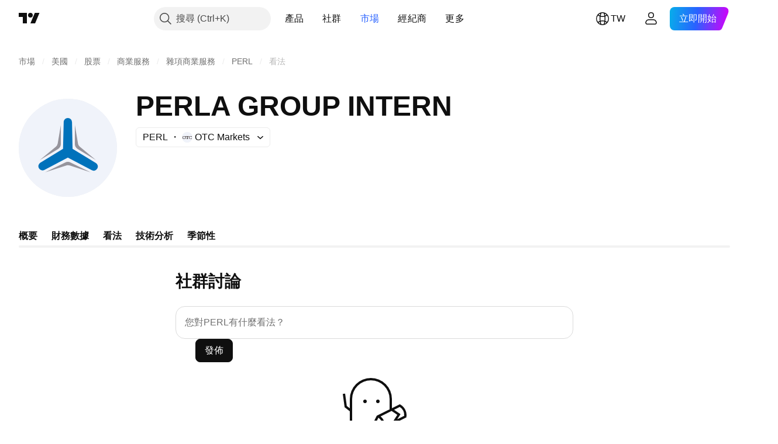

--- FILE ---
content_type: text/css; charset=utf-8
request_url: https://static.tradingview.com/static/bundles/62156.ce7b2959f31f83034b45.css
body_size: 185
content:
.positioner-lATuqHRX{box-sizing:border-box;position:fixed;--ui-lib-positioner-applied-height:var(
		--ui-lib-positioner-exact-height,var(
			--ui-lib-positioner-anchor-exact-height,var(--ui-lib-positioner-calculated-height)
		)
	);--ui-lib-positioner-applied-width:var(
		--ui-lib-positioner-exact-width,var(
			--ui-lib-positioner-anchor-exact-width,var(--ui-lib-positioner-calculated-width)
		)
	);--ui-lib-positioner-applied-min-width:max(var(
			--ui-lib-positioner-min-width,0px
		),var(
			--ui-lib-positioner-anchor-min-width,0px
		));--ui-lib-positioner-applied-max-width:min(var(
			--ui-lib-positioner-max-width,10000vw
		),var(
			--ui-lib-positioner-anchor-max-width,10000vw
		));--ui-lib-positioner-applied-min-height:max(var(
			--ui-lib-positioner-min-height,0px
		),var(
			--ui-lib-positioner-anchor-min-height,0px
		));--ui-lib-positioner-applied-max-height:min(var(
			--ui-lib-positioner-max-height,100000vh
		),var(
			--ui-lib-positioner-anchor-max-height,100000vh
		));--ui-lib-positioner-computed-height:max(var(--ui-lib-positioner-applied-min-height),min(var(--ui-lib-positioner-applied-height),var(--ui-lib-positioner-applied-max-height)));--ui-lib-positioner-computed-width:max(var(--ui-lib-positioner-applied-min-width),min(var(--ui-lib-positioner-applied-width),var(--ui-lib-positioner-applied-max-width)));height:var(--ui-lib-positioner-computed-height);left:var(--ui-lib-positioner-calculated-left,0);margin-left:calc(var(--ui-lib-positioner-content-point-x)*(var(--ui-lib-positioner-calculated-width) - var(--ui-lib-positioner-computed-width)));margin-top:calc(var(--ui-lib-positioner-content-point-y)*(var(--ui-lib-positioner-calculated-height) - var(--ui-lib-positioner-computed-height)));top:var(--ui-lib-positioner-calculated-top,0);width:var(--ui-lib-positioner-computed-width)}.invisible-lATuqHRX{opacity:0;pointer-events:none}

--- FILE ---
content_type: text/css; charset=utf-8
request_url: https://static.tradingview.com/static/bundles/48534.b7fe83cca40dd9a4999f.css
body_size: -70
content:
.root-_6vDXXXB{border:1px solid var(--color-border-primary-neutral-extra-light);border-radius:3px;margin:5px 0;position:relative}@media (min-width:768px){.root-_6vDXXXB{border-radius:6px}}

--- FILE ---
content_type: image/svg+xml
request_url: https://s3-symbol-logo.tradingview.com/perla-intern--big.svg
body_size: 174
content:
<!-- by TradingView --><svg width="56" height="56" viewBox="0 0 56 56" xmlns="http://www.w3.org/2000/svg"><path fill="#F0F3FA" d="M0 0h56v56H0z"/><path d="M28 11a2.37 2.37 0 0 1 2.37 2.37l.31 15.18 13.13 8.03a2.37 2.37 0 1 1-2.37 4.1L28 33.56l-13.44 7.12a2.38 2.38 0 0 1-2.37-4.1l13.06-8.03.38-15.18c0-1.31 1.06-2.37 2.37-2.37Z" fill="#0072BB"/><path d="M32 25.94V15l1.77 10.51c.12.74.52 1.42 1.1 1.91L44 35l-10.45-6.35a3.17 3.17 0 0 1-1.55-2.7ZM28 36c.55 0 1.07.13 1.57.38L41 42l-11.88-3.88a3.86 3.86 0 0 0-1.12-.18c-.37 0-.76.07-1.12.19L15 42l11.43-5.62c.5-.25 1.02-.38 1.57-.38ZM24 25.94V15l-1.77 10.51a3.17 3.17 0 0 1-1.1 1.91L12 35l10.45-6.35a3.17 3.17 0 0 0 1.55-2.7Z" fill="#96949C"/></svg>

--- FILE ---
content_type: application/javascript; charset=utf-8
request_url: https://static.tradingview.com/static/bundles/init-symbol-page-tab-minds.18e94bd2c6dca0afacf1.js
body_size: 46787
content:
(self.webpackChunktradingview=self.webpackChunktradingview||[]).push([[55681,86701],{20278:e=>{e.exports={main:"main-ysAeZQp3",extraPaddingRight:"extraPaddingRight-ysAeZQp3",middleSlot:"middleSlot-ysAeZQp3",clamp:"clamp-ysAeZQp3",actionButton:"actionButton-ysAeZQp3"}},712535:e=>{e.exports={badge:"badge-E2WHnAMC",skewed:"skewed-E2WHnAMC",nonSkewed:"nonSkewed-E2WHnAMC",xsmall:"xsmall-E2WHnAMC",small:"small-E2WHnAMC",medium:"medium-E2WHnAMC",large:"large-E2WHnAMC",xlarge:"xlarge-E2WHnAMC",xxlarge:"xxlarge-E2WHnAMC"}},510560:e=>{e.exports={root:"root-J4rxzp1q",skewed:"skewed-J4rxzp1q",bar:"bar-J4rxzp1q",nonSkewed:"nonSkewed-J4rxzp1q"}},13077:e=>{e.exports={root:"root-qk6QiTmC",nonSkewed:"nonSkewed-qk6QiTmC",skewed:"skewed-qk6QiTmC",bar:"bar-qk6QiTmC"}},620834:e=>{e.exports={badge:"badge-o7Wf0Wz9",background:"background-o7Wf0Wz9",content:"content-o7Wf0Wz9",xsmall:"xsmall-o7Wf0Wz9",small:"small-o7Wf0Wz9",medium:"medium-o7Wf0Wz9",large:"large-o7Wf0Wz9",xlarge:"xlarge-o7Wf0Wz9",xxlarge:"xxlarge-o7Wf0Wz9"}},375188:e=>{e.exports={link:"link-b4qVahJC"}},971002:e=>{e.exports={roundButtonColor:"roundButtonColor-xCeOT7of",activated:"activated-xCeOT7of",brand:"brand-xCeOT7of",primary:"primary-xCeOT7of","quiet-primary":"quiet-primary-xCeOT7of",secondary:"secondary-xCeOT7of",ghost:"ghost-xCeOT7of",gray:"gray-xCeOT7of",red:"red-xCeOT7of",black:"black-xCeOT7of",invertedblack:"invertedblack-xCeOT7of",animated:"animated-xCeOT7of"}},535523:e=>{e.exports={xsmall:"xsmall-FujgyDpN",small:"small-FujgyDpN",medium:"medium-FujgyDpN",large:"large-FujgyDpN",xlarge:"xlarge-FujgyDpN",xxlarge:"xxlarge-FujgyDpN",roundButton:"roundButton-FujgyDpN",iconOnly:"iconOnly-FujgyDpN",startSlot:"startSlot-FujgyDpN",endSlot:"endSlot-FujgyDpN",withStartSlot:"withStartSlot-FujgyDpN",withEndSlot:"withEndSlot-FujgyDpN",slot:"slot-FujgyDpN",animated:"animated-FujgyDpN",stretch:"stretch-FujgyDpN",content:"content-FujgyDpN"}},306939:e=>{e.exports={button:"button-D4RPB3ZC",iconOnly:"iconOnly-D4RPB3ZC",withStartSlot:"withStartSlot-D4RPB3ZC",withEndSlot:"withEndSlot-D4RPB3ZC",startSlotWrap:"startSlotWrap-D4RPB3ZC",endSlotWrap:"endSlotWrap-D4RPB3ZC",xsmall:"xsmall-D4RPB3ZC",small:"small-D4RPB3ZC",medium:"medium-D4RPB3ZC",large:"large-D4RPB3ZC",xlarge:"xlarge-D4RPB3ZC",content:"content-D4RPB3ZC",link:"link-D4RPB3ZC",blue:"blue-D4RPB3ZC",primary:"primary-D4RPB3ZC",secondary:"secondary-D4RPB3ZC",gray:"gray-D4RPB3ZC",green:"green-D4RPB3ZC",red:"red-D4RPB3ZC",black:"black-D4RPB3ZC",slot:"slot-D4RPB3ZC",stretch:"stretch-D4RPB3ZC",grouped:"grouped-D4RPB3ZC",adjustPosition:"adjustPosition-D4RPB3ZC",firstRow:"firstRow-D4RPB3ZC",firstCol:"firstCol-D4RPB3ZC","no-corner-top-left":"no-corner-top-left-D4RPB3ZC","no-corner-top-right":"no-corner-top-right-D4RPB3ZC","no-corner-bottom-right":"no-corner-bottom-right-D4RPB3ZC","no-corner-bottom-left":"no-corner-bottom-left-D4RPB3ZC",textWrap:"textWrap-D4RPB3ZC",multilineContent:"multilineContent-D4RPB3ZC",primaryText:"primaryText-D4RPB3ZC",secondaryText:"secondaryText-D4RPB3ZC"}},904613:e=>{e.exports={brand:"brand-H6_2ZGVv",
hovered:"hovered-H6_2ZGVv",background:"background-H6_2ZGVv","states-without-bg":"states-without-bg-H6_2ZGVv",disableActiveStateStyles:"disableActiveStateStyles-H6_2ZGVv",dimmed:"dimmed-H6_2ZGVv",selected:"selected-H6_2ZGVv",activated:"activated-H6_2ZGVv",gray:"gray-H6_2ZGVv","light-gray":"light-gray-H6_2ZGVv",xsmall:"xsmall-H6_2ZGVv",small:"small-H6_2ZGVv",medium:"medium-H6_2ZGVv",large:"large-H6_2ZGVv",textButton:"textButton-H6_2ZGVv",link:"link-H6_2ZGVv",content:"content-H6_2ZGVv",withStartIcon:"withStartIcon-H6_2ZGVv","start-icon":"start-icon-H6_2ZGVv",withEndIcon:"withEndIcon-H6_2ZGVv","end-icon":"end-icon-H6_2ZGVv",iconOnly:"iconOnly-H6_2ZGVv",caret:"caret-H6_2ZGVv",semibold18px:"semibold18px-H6_2ZGVv",semibold16px:"semibold16px-H6_2ZGVv",semibold14px:"semibold14px-H6_2ZGVv",regular12px:"regular12px-H6_2ZGVv",regular14px:"regular14px-H6_2ZGVv",regular16px:"regular16px-H6_2ZGVv"}},319780:e=>{e.exports={container:"container-WDZ0PRNh","container-xxsmall":"container-xxsmall-WDZ0PRNh","container-xsmall":"container-xsmall-WDZ0PRNh","container-small":"container-small-WDZ0PRNh","container-medium":"container-medium-WDZ0PRNh","container-large":"container-large-WDZ0PRNh","intent-default":"intent-default-WDZ0PRNh",focused:"focused-WDZ0PRNh",readonly:"readonly-WDZ0PRNh",disabled:"disabled-WDZ0PRNh","with-highlight":"with-highlight-WDZ0PRNh",grouped:"grouped-WDZ0PRNh","adjust-position":"adjust-position-WDZ0PRNh","first-row":"first-row-WDZ0PRNh","first-col":"first-col-WDZ0PRNh",stretch:"stretch-WDZ0PRNh","font-size-medium":"font-size-medium-WDZ0PRNh","font-size-large":"font-size-large-WDZ0PRNh","no-corner-top-left":"no-corner-top-left-WDZ0PRNh","no-corner-top-right":"no-corner-top-right-WDZ0PRNh","no-corner-bottom-right":"no-corner-bottom-right-WDZ0PRNh","no-corner-bottom-left":"no-corner-bottom-left-WDZ0PRNh","size-xxsmall":"size-xxsmall-WDZ0PRNh","size-xsmall":"size-xsmall-WDZ0PRNh","size-small":"size-small-WDZ0PRNh","size-medium":"size-medium-WDZ0PRNh","size-large":"size-large-WDZ0PRNh","intent-success":"intent-success-WDZ0PRNh","intent-warning":"intent-warning-WDZ0PRNh","intent-danger":"intent-danger-WDZ0PRNh","intent-primary":"intent-primary-WDZ0PRNh","border-none":"border-none-WDZ0PRNh","border-thin":"border-thin-WDZ0PRNh","border-thick":"border-thick-WDZ0PRNh",highlight:"highlight-WDZ0PRNh",shown:"shown-WDZ0PRNh"}},872783:e=>{e.exports={"inner-slot":"inner-slot-W53jtLjw",interactive:"interactive-W53jtLjw",icon:"icon-W53jtLjw","inner-middle-slot":"inner-middle-slot-W53jtLjw","before-slot":"before-slot-W53jtLjw","after-slot":"after-slot-W53jtLjw"}},723224:e=>{e.exports={"textarea-container":"textarea-container-x5KHDULU","change-highlight":"change-highlight-x5KHDULU",focused:"focused-x5KHDULU","resize-vertical":"resize-vertical-x5KHDULU","resize-horizontal":"resize-horizontal-x5KHDULU","resize-both":"resize-both-x5KHDULU",textarea:"textarea-x5KHDULU","with-icon":"with-icon-x5KHDULU",endslot:"endslot-x5KHDULU"}},902773:e=>{e.exports={divider:"divider-pzdcWv_c","orientation-horizontal":"orientation-horizontal-pzdcWv_c",
"orientation-vertical":"orientation-vertical-pzdcWv_c","size-xsmall":"size-xsmall-pzdcWv_c","size-small":"size-small-pzdcWv_c","size-medium":"size-medium-pzdcWv_c","size-large":"size-large-pzdcWv_c","size-xlarge":"size-xlarge-pzdcWv_c","size-xxlarge":"size-xxlarge-pzdcWv_c","type-primary":"type-primary-pzdcWv_c","type-secondary":"type-secondary-pzdcWv_c"}},422908:e=>{e.exports={default:"default-EZuD3gZZ",danger:"danger-EZuD3gZZ",warning:"warning-EZuD3gZZ",success:"success-EZuD3gZZ",neutral:"neutral-EZuD3gZZ","neutral-light":"neutral-light-EZuD3gZZ",small:"small-EZuD3gZZ",medium:"medium-EZuD3gZZ",large:"large-EZuD3gZZ",iconWrapper:"iconWrapper-EZuD3gZZ",icon:"icon-EZuD3gZZ"}},30897:e=>{e.exports={blockIcon:"blockIcon-JMh4y6KH"}},658162:e=>{e.exports={scalableIcon:"scalableIcon-bRryNLVu"}},262682:e=>{e.exports={container:"container-TCHLKPuQ","container-danger":"container-danger-TCHLKPuQ","light-title":"light-title-TCHLKPuQ","light-icon":"light-icon-TCHLKPuQ",icon:"icon-TCHLKPuQ",header:"header-TCHLKPuQ","light-container-danger":"light-container-danger-TCHLKPuQ","container-warning":"container-warning-TCHLKPuQ","light-container-warning":"light-container-warning-TCHLKPuQ","container-success":"container-success-TCHLKPuQ","light-container-success":"light-container-success-TCHLKPuQ","container-default":"container-default-TCHLKPuQ","light-container-default":"light-container-default-TCHLKPuQ","text-wrap":"text-wrap-TCHLKPuQ","light-text-wrap":"light-text-wrap-TCHLKPuQ","close-button":"close-button-TCHLKPuQ","light-close-button":"light-close-button-TCHLKPuQ",informerBody:"informerBody-TCHLKPuQ",mainProblem:"mainProblem-TCHLKPuQ","header-inline":"header-inline-TCHLKPuQ","header-new-line":"header-new-line-TCHLKPuQ"}},972226:e=>{e.exports={root:"root-_R0u_v6a",primary:"primary-_R0u_v6a",secondary:"secondary-_R0u_v6a",underline:"underline-_R0u_v6a"}},150556:e=>{e.exports={primary:"primary-OrdGtQQG",secondary:"secondary-OrdGtQQG",underline:"underline-OrdGtQQG"}},683917:e=>{e.exports={loader:"loader-UL6iwcBa",static:"static-UL6iwcBa",item:"item-UL6iwcBa","tv-button-loader":"tv-button-loader-UL6iwcBa",medium:"medium-UL6iwcBa",small:"small-UL6iwcBa",black:"black-UL6iwcBa",white:"white-UL6iwcBa",gray:"gray-UL6iwcBa",primary:"primary-UL6iwcBa"}},657183:e=>{e.exports={content:"content-DAxjbs7m"}},821397:e=>{e.exports={positioner:"positioner-lATuqHRX",invisible:"invisible-lATuqHRX"}},431179:e=>{e.exports={xsmall:"xsmall-SeBEXNDZ",small:"small-SeBEXNDZ",medium:"medium-SeBEXNDZ",large:"large-SeBEXNDZ",progressbar:"progressbar-SeBEXNDZ",circle:"circle-SeBEXNDZ",background:"background-SeBEXNDZ",foreground:"foreground-SeBEXNDZ",spinner:"spinner-SeBEXNDZ",spin:"spin-SeBEXNDZ",neutral:"neutral-SeBEXNDZ",accent:"accent-SeBEXNDZ",success:"success-SeBEXNDZ",warning:"warning-SeBEXNDZ",danger:"danger-SeBEXNDZ"}},964850:e=>{e.exports={radioButtonView:"radioButtonView-zzLJI6BH",checked:"checked-zzLJI6BH",disabled:"disabled-zzLJI6BH"}},273688:e=>{e.exports={snackbarButton:"snackbarButton-GBq6Mkel"}},333830:e=>{e.exports={close:"close-K7egoXaz"}},
871636:e=>{e.exports={snackbarLayer:"snackbarLayer-_MKqWk5g",add:"add-_MKqWk5g",stable:"stable-_MKqWk5g",remove:"remove-_MKqWk5g",empty:"empty-_MKqWk5g"}},437635:e=>{e.exports={box:"box-qmG3ZbAf",middleSlot:"middleSlot-qmG3ZbAf",ensSlot:"ensSlot-qmG3ZbAf",stretch:"stretch-qmG3ZbAf"}},332237:e=>{e.exports={floatingArrow:"floatingArrow-jVDcD0fm",top:"top-jVDcD0fm","top-left":"top-left-jVDcD0fm","top-right":"top-right-jVDcD0fm",bottom:"bottom-jVDcD0fm","bottom-left":"bottom-left-jVDcD0fm","bottom-right":"bottom-right-jVDcD0fm",right:"right-jVDcD0fm","right-top":"right-top-jVDcD0fm","right-bottom":"right-bottom-jVDcD0fm",isSafari:"isSafari-jVDcD0fm",left:"left-jVDcD0fm","left-top":"left-top-jVDcD0fm","left-bottom":"left-bottom-jVDcD0fm"}},380912:e=>{e.exports={endSlotWrapper:"endSlotWrapper-zN6s8BtT",endSlotRtl:"endSlotRtl-zN6s8BtT",divider:"divider-zN6s8BtT",contentRtl:"contentRtl-zN6s8BtT",endSlotContent:"endSlotContent-zN6s8BtT",endSlotContentRtl:"endSlotContentRtl-zN6s8BtT",tooltipBaseWrapper:"tooltipBaseWrapper-zN6s8BtT",transparent:"transparent-zN6s8BtT",opaque:"opaque-zN6s8BtT",disableInteractive:"disableInteractive-zN6s8BtT",tooltipBase:"tooltipBase-zN6s8BtT",contentWrapper:"contentWrapper-zN6s8BtT",content:"content-zN6s8BtT"}},63970:e=>{e.exports={contentRoot:"contentRoot-Wj2TrLiu",content:"content-Wj2TrLiu",contentHidden:"contentHidden-Wj2TrLiu",icon:"icon-Wj2TrLiu",iconHidden:"iconHidden-Wj2TrLiu"}},570463:e=>{e.exports={root:"root-MhKEJCs5",rootAbsolute:"rootAbsolute-MhKEJCs5"}},281620:e=>{e.exports={root:"root-n74tEVFE"}},840758:e=>{e.exports={buttonTextContainer:"buttonTextContainer-QZ2v51_7",buttonText:"buttonText-QZ2v51_7",buttonTextHidden:"buttonTextHidden-QZ2v51_7"}},172451:e=>{e.exports={root:"root-kQrDObSe"}},854856:e=>{e.exports={root:"root-R0uAghzu",pillContainer:"pillContainer-R0uAghzu",pill:"pill-R0uAghzu",list:"list-R0uAghzu",rootOnSymbolPage:"rootOnSymbolPage-R0uAghzu",rootOnProfilePage:"rootOnProfilePage-R0uAghzu",bottomContainer:"bottomContainer-R0uAghzu",loadMoreButtonHidden:"loadMoreButtonHidden-R0uAghzu"}},337336:e=>{e.exports={container:"container-oFtCtY_t",content:"content-oFtCtY_t",containerStretch:"containerStretch-oFtCtY_t",header:"header-oFtCtY_t",footer:"footer-oFtCtY_t","header-xs":"header-xs-oFtCtY_t","header-s":"header-s-oFtCtY_t","header-l":"header-l-oFtCtY_t","header-m":"header-m-oFtCtY_t",hidden:"hidden-oFtCtY_t"}},766306:e=>{e.exports={arrowIcon:"arrowIcon-hLc5LYm1",title:"title-hLc5LYm1",button:"button-hLc5LYm1"}},258733:e=>{e.exports={wrapper:"wrapper-HeCy_Rm7",hintButtonWrapper:"hintButtonWrapper-HeCy_Rm7",wrap:"wrap-HeCy_Rm7",center:"center-HeCy_Rm7",container:"container-HeCy_Rm7",arrowIcon:"arrowIcon-HeCy_Rm7",additional:"additional-HeCy_Rm7",additionalBlock:"additionalBlock-HeCy_Rm7",title:"title-HeCy_Rm7","title-xs":"title-xs-HeCy_Rm7","title-s":"title-s-HeCy_Rm7","title-m":"title-m-HeCy_Rm7","title-l":"title-l-HeCy_Rm7",titleAndHintWrapper:"titleAndHintWrapper-HeCy_Rm7",containerLink:"containerLink-HeCy_Rm7",noWrapText:"noWrapText-HeCy_Rm7",
isHidden:"isHidden-HeCy_Rm7",wrapperLogoAndText:"wrapperLogoAndText-HeCy_Rm7",flagSmall:"flagSmall-HeCy_Rm7",flagMedium:"flagMedium-HeCy_Rm7",truncated:"truncated-HeCy_Rm7"}},186751:e=>{e.exports={subtitle:"subtitle-AExVPvz6","subtitle-xs":"subtitle-xs-AExVPvz6","subtitle-s":"subtitle-s-AExVPvz6","subtitle-l":"subtitle-l-AExVPvz6","subtitle-m":"subtitle-m-AExVPvz6",icon:"icon-AExVPvz6"}},122651:e=>{e.exports={container:"container-SCxmJPkt"}},593343:e=>{e.exports={container:"container-G9xBApnZ"}},669537:e=>{e.exports={noWrap:"noWrap-Cp90pRqq"}},283990:e=>{e.exports={boostButton:"boostButton-bXod5OAF",medium:"medium-bXod5OAF",small:"small-bXod5OAF",xsmall:"xsmall-bXod5OAF",selected:"selected-bXod5OAF",hoverAllowed:"hoverAllowed-bXod5OAF",activeAllowed:"activeAllowed-bXod5OAF",animationInProgress:"animationInProgress-bXod5OAF","boost-button-off-to-on":"boost-button-off-to-on-bXod5OAF","boost-button-on-to-off":"boost-button-on-to-off-bXod5OAF",contentWrap:"contentWrap-bXod5OAF",text:"text-bXod5OAF",iconsWrap:"iconsWrap-bXod5OAF",hollowIcon:"hollowIcon-bXod5OAF",filledIcon:"filledIcon-bXod5OAF","boost-button-up-hollow-launch":"boost-button-up-hollow-launch-bXod5OAF","boost-button-up-hollow-fire-setup":"boost-button-up-hollow-fire-setup-bXod5OAF","boost-button-fade-in":"boost-button-fade-in-bXod5OAF","boost-button-up-filled-land":"boost-button-up-filled-land-bXod5OAF","boost-button-up-filled-fire-teardown":"boost-button-up-filled-fire-teardown-bXod5OAF","boost-button-fade-out":"boost-button-fade-out-bXod5OAF"}},488408:e=>{e.exports={container:"container-PEo_qlAm",digitGrid:"digitGrid-PEo_qlAm",digit:"digit-PEo_qlAm",smaller:"smaller-PEo_qlAm",greater:"greater-PEo_qlAm",hidden:"hidden-PEo_qlAm"}},168880:e=>{e.exports={badgeUser:"badgeUser-HdwdonXt",moderator:"moderator-HdwdonXt",pineWizard:"pineWizard-HdwdonXt",tvWizard:"tvWizard-HdwdonXt",employee:"employee-HdwdonXt"}},536329:e=>{e.exports={trial:"trial-JmV2aswc"}},296160:e=>{e.exports={trial:"trial-Fb49a6T2"}},316486:e=>{e.exports={container:"container-yrIMi47q",title:"title-yrIMi47q",title_normal:"title_normal-yrIMi47q",icon:"icon-yrIMi47q",text:"text-yrIMi47q",text_large:"text_large-yrIMi47q",action:"action-yrIMi47q"}},772962:e=>{e.exports={errors:"errors-UKx97h9K",show:"show-UKx97h9K",error:"error-UKx97h9K","visually-hidden":"visually-hidden-UKx97h9K"}},668532:e=>{e.exports={"icon-wrapper":"icon-wrapper-dikdewwx","with-link":"with-link-dikdewwx","with-tooltip":"with-tooltip-dikdewwx","no-active-state":"no-active-state-dikdewwx"}},954437:e=>{e.exports={"error-icon":"error-icon-UhKAouIg","intent-danger":"intent-danger-UhKAouIg","intent-warning":"intent-warning-UhKAouIg"}},724351:e=>{e.exports={formTextarea:"formTextarea-M4RQdbmM","end-slot":"end-slot-M4RQdbmM"}},492593:e=>{e.exports={"static-messages":"static-messages-cF4vS9J8",errors:"errors-cF4vS9J8",warnings:"warnings-cF4vS9J8","success-mesages":"success-mesages-cF4vS9J8","input-description":"input-description-cF4vS9J8",message:"message-cF4vS9J8"}},799165:(e,t,n)=>{"use strict";n.d(t,{SnackbarDefault:()=>N})
;var r=n(50959),a=n(497754),o=n.n(a),i=n(61651),s=n(475015),l=n.n(s),c=n(333830),u=n.n(c);function d(e){const{onClick:t,ariaLabel:n}=e;return r.createElement("button",{onClick:t,className:u().close},r.createElement(i.BlockIcon,{icon:l(),ariaLabel:n}))}var m=n(319796),g=n(437635),h=n.n(g);function f(e){const{children:t,endSection:n,stretch:a=!1}=e;return r.createElement("div",{className:o()(h().box,a&&h().stretch)},r.createElement("div",{className:h().middleSlot},t),n&&r.createElement(r.Fragment,null,r.createElement("div",null,r.createElement(m.Divider,{orientation:"vertical",size:"xsmall"})),r.createElement("div",{className:h().ensSlot},n)))}var p=n(311239),E=n(273688),_=n.n(E);function v(e){const{onClick:t,children:n}=e;return r.createElement(p.SquareButton,{className:_().snackbarButton,size:"xsmall",onClick:t},n)}var T=n(338561),C=n(20278),b=n.n(C);function N(e){const{startSlot:t,children:a,showCloseButton:i,onClose:s,actionButtonLabel:l,onAction:c,stretch:u}=e;return r.createElement(f,{endSection:i?r.createElement(d,{ariaLabel:T.t(null,{context:"action"},n(433334)),onClick:s}):void 0,stretch:u},r.createElement("div",{className:o()(b().main,i&&b().extraPaddingRight)},r.createElement("div",null,t),r.createElement("div",{className:b().middleSlot},r.createElement("div",{className:b().clamp},a)),r.createElement("div",null,l&&r.createElement("div",{className:b().actionButton},r.createElement(v,{onClick:c,children:l})))))}},205105:(e,t,n)=>{"use strict";n.d(t,{BadgeSkewed:()=>l});var r=n(497754),a=n.n(r),o=n(50959),i=n(712535),s=n.n(i);function l({skewedChildren:e,nonSkewedChildren:t,className:n,href:r,size:i,ariaLabel:l,title:c}){const u=r?"a":"span";return o.createElement(u,{href:r,className:a()(n,s().badge,i&&s()[i]),"aria-label":l,dir:"ltr",lang:"en",title:c,...r?{target:"_blank"}:{}},o.createElement("span",{className:s().skewed},e),o.createElement("span",{className:s().nonSkewed},t))}},301167:(e,t,n)=>{"use strict";n.d(t,{BadgeSlashHardDouble:()=>u});var r=n(50959),a=n(497754),o=n.n(a),i=n(377454),s=n(205105),l=n(510560),c=n.n(l);function u(e){const{size:t=i.BadgeSize.Small,href:n,className:a,title:l,ariaLabel:u}=e;return r.createElement(s.BadgeSkewed,{title:l,href:n,className:o()(a,c().root,"apply-common-tooltip"),size:t,ariaLabel:u,skewedChildren:r.createElement("span",{className:c().skewed},r.createElement("span",{className:c().bar}),r.createElement("span",{className:c().bar})),nonSkewedChildren:r.createElement("span",{className:c().nonSkewed})})}},183178:(e,t,n)=>{"use strict";function r(e){return"brand"===e?"black":"blue"===e?"brand":e}n.d(t,{renameColors:()=>r})},211944:(e,t,n)=>{"use strict";n.d(t,{RoundAnchorButton:()=>h.RoundAnchorButton,RoundButton:()=>g});var r=n(273855),a=n(50959),o=n(332588),i=n(8626),s=n(713810),l=n(535523),c=n.n(l),u=n(971002),d=n.n(u);function m(e){const{className:t,color:n,variant:r,size:a,stretch:o,animated:s,isInvertedColorTheme:l,...c}=e;return{...c,...(0,i.filterDataProps)(e),...(0,i.filterAriaProps)(e)}}function g(e){
const{reference:t,children:n,iconOnly:i,startSlot:l,endSlot:u,...g}=e,{tooltip:h,className:f}=(0,o.useTooltip)({tooltip:e.title,doNotShowTooltipOnTouch:!1},t),p=(0,r.getButtonClasses)({...d(),...c()},e,f);return a.createElement("button",{...m(g),className:p,ref:t,title:h},a.createElement(s.RoundButtonContent,{startSlot:l,endSlot:u,iconOnly:i,children:n}))}var h=n(908025)},908025:(e,t,n)=>{"use strict";n.d(t,{RoundAnchorButton:()=>E});var r=n(50959),a=n(332588),o=n(14388),i=n(8626),s=n(551080),l=n(273855),c=n(713810),u=n(535523),d=n.n(u),m=n(971002),g=n.n(m),h=n(375188),f=n.n(h);function p(e){const{className:t,color:n,variant:r,size:a,stretch:o,animated:s,...l}=e;return{...l,...(0,i.filterDataProps)(e),...(0,i.filterAriaProps)(e)}}function E(e){const{reference:t,children:n,renderComponent:i,iconOnly:u,startSlot:m,endSlot:h,...E}=e,{tooltip:_,className:v}=(0,a.useTooltip)({tooltip:e.title,doNotShowTooltipOnTouch:!1},t),T=(0,l.getButtonClasses)({...g(),...f(),...d()},{...e,isAnchor:!0},v),C=i??o.CustomComponentDefaultLink;return r.createElement(C,{...p(E),className:T,reference:(0,s.isomorphicRef)(t),title:_},r.createElement(c.RoundButtonContent,{startSlot:m,endSlot:h,iconOnly:u,children:n}))}},273855:(e,t,n)=>{"use strict";n.d(t,{getButtonClasses:()=>i});var r=n(497754),a=n.n(r),o=n(183178);function i(e,t,n){const{className:r,variant:i="primary",size:s,stretch:l,animated:c=!1,iconOnly:u=!1,isAnchor:d=!1,isActivated:m=!1,isInvertedColorTheme:g=!1,endSlot:h,startSlot:f}=t,p=(0,o.renameColors)(t.color??"brand"),E=function(e,t){return!!t&&"black"===e}(p,g);return a()(r,e.roundButton,e.roundButtonColor,E?e[`inverted${p}`]:e[p],e[i],void 0!==s&&e[s],c&&e.animated,l&&e.stretch,u&&e.iconOnly,d&&e.link,m&&e.activated,f&&e.withStartSlot,h&&e.withEndSlot,n)}},713810:(e,t,n)=>{"use strict";n.d(t,{RoundButtonContent:()=>c});var r=n(497754),a=n.n(r),o=n(50959),i=n(87745),s=n(535523),l=n.n(s);function c(e){const{startSlot:t,endSlot:n,iconOnly:r,children:s}=e;return o.createElement(o.Fragment,null,t&&o.createElement("span",{className:a()(l().slot,l().startSlot)},t),!(0,i.isIconOnly)(s,r)&&o.createElement("span",{className:l().content},s),n&&o.createElement("span",{className:a()(l().slot,l().endSlot)},n))}},311239:(e,t,n)=>{"use strict";n.d(t,{SquareAnchorButton:()=>d.SquareAnchorButton,SquareButton:()=>u});var r=n(221191),a=n(50959),o=n(843085),i=n(301792),s=n(8626);function l(e,t){return n=>{if(t)return n.preventDefault(),void n.stopPropagation();e?.(n)}}function c(e){const{className:t,color:n,variant:r,size:a,stretch:o,iconOnly:i,startSlot:l,endSlot:c,primaryText:u,secondaryText:d,...m}=e;return{...m,...(0,s.filterDataProps)(e),...(0,s.filterAriaProps)(e)}}function u(e){const{reference:t,tooltipText:n,disabled:s,onClick:u,onMouseOver:d,onMouseOut:m,onMouseDown:g,onMouseEnter:h,"aria-disabled":f,...p}=e,{isGrouped:E,cellState:_,disablePositionAdjustment:v}=(0,a.useContext)(i.ControlGroupContext),T=(0,r.getSquareButtonClasses)({...p,isGrouped:E,cellState:_,disablePositionAdjustment:v
}),C=n??(e.primaryText?[e.primaryText,e.secondaryText].join(" "):(0,o.getTextForTooltip)(e.children));return a.createElement("button",{...c(p),"aria-disabled":s||f,tabIndex:e.tabIndex??(s?-1:0),className:T,ref:t,onClick:l(u,s),onMouseDown:l(g,s),onMouseOver:l(d,s),onMouseOut:l(m,s),onMouseEnter:l(h,s),"data-overflow-tooltip-text":C},a.createElement(r.SquareButtonContent,{...p}))}var d=n(951144)},951144:(e,t,n)=>{"use strict";n.d(t,{SquareAnchorButton:()=>l});var r=n(50959),a=n(301792),o=n(8626),i=n(221191);function s(e){const{className:t,color:n,variant:r,size:a,stretch:i,iconOnly:s,startSlot:l,endSlot:c,...u}=e;return{...u,...(0,o.filterDataProps)(e),...(0,o.filterAriaProps)(e)}}function l(e){const{reference:t}=e,{isGrouped:n,cellState:o,disablePositionAdjustment:l}=(0,r.useContext)(a.ControlGroupContext),c=(0,i.getSquareButtonClasses)({...e,isGrouped:n,cellState:o,disablePositionAdjustment:l,isAnchor:!0});return r.createElement("a",{...s(e),className:c,ref:t},r.createElement(i.SquareButtonContent,{...e}))}},221191:(e,t,n)=>{"use strict";n.d(t,{SquareButtonContent:()=>d,getSquareButtonClasses:()=>u});var r=n(50959),a=n(497754),o=n.n(a),i=n(307754),s=n(306939),l=n.n(s);const c="apply-overflow-tooltip apply-overflow-tooltip--check-children-recursively apply-overflow-tooltip--allow-text apply-common-tooltip";function u(e){const{size:t="medium",variant:n="primary",color:r="brand",stretch:a=!1,startSlot:s,endSlot:u,iconOnly:d=!1,className:m,isGrouped:g,cellState:h,disablePositionAdjustment:f=!1,primaryText:p,secondaryText:E,isAnchor:_=!1}=e,v="brand"===r?"black":r,T=function(e){let t="";return 0!==e&&(1&e&&(t=o()(t,l()["no-corner-top-left"])),2&e&&(t=o()(t,l()["no-corner-top-right"])),4&e&&(t=o()(t,l()["no-corner-bottom-right"])),8&e&&(t=o()(t,l()["no-corner-bottom-left"]))),t}((0,i.getGroupCellRemoveRoundBorders)(h)),C=d&&(s||u);return o()(m,l().button,l()[t],l()[v],l()[n],a&&l().stretch,s&&l().withStartIcon,u&&l().withEndIcon,C&&l().iconOnly,T,g&&l().grouped,g&&!f&&l().adjustPosition,g&&h.isTop&&l().firstRow,g&&h.isLeft&&l().firstCol,p&&E&&l().multilineContent,_&&l().link,c)}function d(e){const{startSlot:t,iconOnly:n,children:a,endSlot:i,primaryText:s,secondaryText:u}=e;if(t&&i&&n)return r.createElement("span",{className:o()(l().slot,l().startSlotWrap)},t);const d=n&&(t??i),m=!t&&!i&&!n&&!a&&s&&u;return r.createElement(r.Fragment,null,t&&r.createElement("span",{className:o()(l().slot,l().startSlotWrap)},t),a&&!d&&r.createElement("span",{className:l().content},a),i&&r.createElement("span",{className:o()(l().slot,l().endSlotWrap)},i),m&&!d&&function(e){return e.primaryText&&e.secondaryText&&r.createElement("div",{className:o()(l().textWrap,c)},r.createElement("span",{className:l().primaryText}," ",e.primaryText," "),"string"==typeof e.secondaryText?r.createElement("span",{className:l().secondaryText}," ",e.secondaryText," "):r.createElement("span",{className:l().secondaryText},r.createElement("span",null,e.secondaryText.firstLine),r.createElement("span",null,e.secondaryText.secondLine)))}(e))}},36559:(e,t,n)=>{
"use strict";n.d(t,{TextAnchorButton:()=>a.TextAnchorButton,TextButton:()=>r.TextButton});n(622032);var r=n(106257),a=n(692566)},692566:(e,t,n)=>{"use strict";n.d(t,{TextAnchorButton:()=>s});var r=n(50959),a=n(14388),o=n(551080),i=n(622032);function s(e){const{reference:t,className:n,isSelected:s,isDimmed:l,children:c,startIcon:u,startIconAriaAttrs:d,showCaret:m,color:g,endIcon:h,endIconAriaAttrs:f,size:p,typography:E,iconOnly:_,statesWithoutBg:v,isActivated:T,renderComponent:C=a.CustomComponentDefaultLink,...b}=e;return r.createElement(C,{...b,className:(0,i.getTextButtonClasses)({className:n,isSelected:s,isDimmed:l,startIcon:u,showCaret:m,endIcon:h,color:g,size:p,typography:E,iconOnly:_,isLink:!0,isActivated:T}),reference:(0,o.isomorphicRef)(t)},r.createElement(i.TextButtonContent,{showCaret:m,startIcon:u,startIconAriaAttrs:{...d},endIcon:h,endIconAriaAttrs:{...f},statesWithoutBg:v},c))}},622032:(e,t,n)=>{"use strict";n.d(t,{TextButtonContent:()=>h,getTextButtonClasses:()=>m});var r=n(50959),a=n(497754),o=n.n(a),i=n(132734),s=n(728804),l=n(602948),c=n.n(l),u=n(904613),d=n.n(u);const m=e=>{const t=(0,r.useContext)(s.CustomBehaviourContext),{className:n,isSelected:a,isDimmed:i,isHovered:l,size:c="medium",color:u,startIcon:m,endIcon:g,showCaret:h,enableActiveStateStyles:f=t.enableActiveStateStyles,typography:p,iconOnly:E,isLink:_=!1,isActivated:v}=e;return o()(n,d().textButton,_&&d().link,a&&d().selected,i&&d().dimmed,l&&d().hovered,d()[u],d()[c],m&&d().withStartIcon,E&&d().iconOnly,(h||g)&&d().withEndIcon,!f&&d().disableActiveStateStyles,p&&d()[p],v&&d().activated)},g=e=>r.createElement(i.Icon,{...e.showCaret?void 0:e.endIconAriaAttrs,className:o()(d()["end-icon"],e.showCaret&&d().caret),icon:e.showCaret?c():e.endIcon});function h(e){return r.createElement(r.Fragment,null,r.createElement("span",{className:o()(d().background,e.statesWithoutBg&&d()["states-without-bg"])}),e.startIcon&&r.createElement(i.Icon,{...e.startIconAriaAttrs,className:d()["start-icon"],icon:e.startIcon}),r.createElement("span",{className:d().content},e.children),(e.endIcon||e.showCaret)&&g(e))}},106257:(e,t,n)=>{"use strict";n.d(t,{TextButton:()=>o});var r=n(50959),a=n(622032);function o(e){const{reference:t,className:n,isSelected:o,isHovered:i,isDimmed:s,children:l,startIcon:c,startIconAriaAttrs:u,showCaret:d,color:m,endIcon:g,endIconAriaAttrs:h,size:f,typography:p,iconOnly:E,statesWithoutBg:_,isActivated:v,dataQaId:T,...C}=e;return r.createElement("button",{"data-qa-id":T,...C,className:(0,a.getTextButtonClasses)({className:n,isSelected:o,isHovered:i,startIcon:c,showCaret:d,endIcon:g,color:m,size:f,typography:p,iconOnly:E,isDimmed:s,isActivated:v}),ref:t},r.createElement(a.TextButtonContent,{showCaret:d,startIcon:c,startIconAriaAttrs:{...u},endIcon:g,endIconAriaAttrs:{...h},statesWithoutBg:_},l))}},307754:(e,t,n)=>{"use strict";function r(e){let t=0;return e.isTop&&e.isLeft||(t+=1),e.isTop&&e.isRight||(t+=2),e.isBottom&&e.isLeft||(t+=8),e.isBottom&&e.isRight||(t+=4),t}n.d(t,{getGroupCellRemoveRoundBorders:()=>r})},538890:(e,t,n)=>{"use strict"
;n.d(t,{ControlSkeleton:()=>v,InputClasses:()=>p});var r=n(50959),a=n(497754),o=n.n(a),i=n(650151),s=n(662929),l=n(8626),c=n(301792),u=n(307754);var d=n(319780),m=n.n(d);function g(e){let t="";return 0!==e&&(1&e&&(t=o()(t,m()["no-corner-top-left"])),2&e&&(t=o()(t,m()["no-corner-top-right"])),4&e&&(t=o()(t,m()["no-corner-bottom-right"])),8&e&&(t=o()(t,m()["no-corner-bottom-left"]))),t}function h(e,t,n,r){const{removeRoundBorder:a,className:i,intent:s="default",borderStyle:l="thin",size:c,highlight:d,disabled:h,readonly:f,stretch:p,noReadonlyStyles:E,isFocused:_}=e,v=g(a??(0,u.getGroupCellRemoveRoundBorders)(n));return o()(m().container,m()[`container-${c}`],m()[`intent-${s}`],m()[`border-${l}`],c&&m()[`size-${c}`],v,d&&m()["with-highlight"],h&&m().disabled,f&&!E&&m().readonly,_&&m().focused,p&&m().stretch,t&&m().grouped,!r&&m()["adjust-position"],n.isTop&&m()["first-row"],n.isLeft&&m()["first-col"],i)}function f(e,t,n){const{highlight:r,highlightRemoveRoundBorder:a}=e;if(!r)return m().highlight;const i=g(a??(0,u.getGroupCellRemoveRoundBorders)(t));return o()(m().highlight,m().shown,m()[`size-${n}`],i)}const p={FontSizeMedium:(0,i.ensureDefined)(m()["font-size-medium"]),FontSizeLarge:(0,i.ensureDefined)(m()["font-size-large"])},E={passive:!1};function _(e,t){const{style:n,id:a,role:o,onFocus:i,onBlur:u,onMouseOver:d,onMouseOut:m,onMouseDown:g,onMouseUp:p,onKeyDown:_,onClick:v,tabIndex:T,startSlot:C,middleSlot:b,endSlot:N,onWheel:S,onWheelNoPassive:A=null,size:I,tag:w="span",type:R}=e,{isGrouped:y,cellState:x,disablePositionAdjustment:P=!1}=(0,r.useContext)(c.ControlGroupContext),B=function(e,t=null,n){const a=(0,r.useRef)(null),o=(0,r.useRef)(null),i=(0,r.useCallback)((()=>{if(null===a.current||null===o.current)return;const[e,t,n]=o.current;null!==t&&a.current.addEventListener(e,t,n)}),[]),s=(0,r.useCallback)((()=>{if(null===a.current||null===o.current)return;const[e,t,n]=o.current;null!==t&&a.current.removeEventListener(e,t,n)}),[]),l=(0,r.useCallback)((e=>{s(),a.current=e,i()}),[]);return(0,r.useEffect)((()=>(o.current=[e,t,n],i(),s)),[e,t,n]),l}("wheel",A,E),O=w;return r.createElement(O,{type:R,style:n,id:a,role:o,className:h(e,y,x,P),tabIndex:T,ref:(0,s.useMergedRefs)([t,B]),onFocus:i,onBlur:u,onMouseOver:d,onMouseOut:m,onMouseDown:g,onMouseUp:p,onKeyDown:_,onClick:v,onWheel:S,...(0,l.filterDataProps)(e),...(0,l.filterAriaProps)(e)},C,b,N,r.createElement("span",{className:f(e,x,I)}))}_.displayName="ControlSkeleton";const v=r.forwardRef(_)},514420:(e,t,n)=>{"use strict";n.d(t,{AfterSlot:()=>m,BeforeSlot:()=>l,EndSlot:()=>d,MiddleSlot:()=>u,StartSlot:()=>c});var r=n(50959),a=n(497754),o=n.n(a),i=n(872783),s=n.n(i);function l(e){const{className:t,children:n}=e;return r.createElement("span",{className:o()(s()["before-slot"],t)},n)}function c(e){const{className:t,interactive:n=!0,icon:a=!1,children:i}=e;return r.createElement("span",{className:o()(s()["inner-slot"],n&&s().interactive,a&&s().icon,t)},i)}function u(e){const{className:t,children:n}=e;return r.createElement("span",{
className:o()(s()["inner-slot"],s()["inner-middle-slot"],t)},n)}function d(e){const{className:t,interactive:n=!0,icon:a=!1,children:i,dataQaId:l}=e;return r.createElement("span",{className:o()(s()["inner-slot"],n&&s().interactive,a&&s().icon,t),"data-qa-id":l},i)}function m(e){const{className:t,children:n,dataQaId:a}=e;return r.createElement("span",{className:o()(s()["after-slot"],t),"data-qa-id":a},n)}},26927:(e,t,n)=>{"use strict";n.d(t,{Textarea:()=>C,TextareaResize:()=>r});var r,a=n(50959),o=n(497754),i=n.n(o),s=n(662929),l=n(405964),c=n(207357),u=n(633750),d=n(763341),m=n(151057),g=n(538890),h=n(514420),f=n(89317),p=n(723224),E=n.n(p);!function(e){e.None="none",e.Vertical="vertical",e.Horizontal="horizontal",e.Both="both"}(r||(r={}));const _=a.forwardRef(((e,t)=>{const{id:n,title:r,tabIndex:o,containerTabIndex:s,role:l,inputClassName:c,autoComplete:u,autoFocus:d,cols:m,disabled:p,isFocused:_,form:v,maxLength:T,minLength:C,name:b,placeholder:N,readonly:S,required:A,rows:I,value:w,defaultValue:R,wrap:y,containerReference:x,onChange:P,onSelect:B,onFocus:O,onContainerFocus:M,onBlur:L,onPaste:k,dataQaId:D,"aria-describedby":H,"aria-required":U,"aria-invalid":W,hasIcon:F,endSlot:z,hasAttachImage:Z,...V}=e,G={id:n,title:r,tabIndex:o,role:l,autoComplete:u,autoFocus:d,cols:m,disabled:p,form:v,maxLength:T,minLength:C,name:b,placeholder:N,readOnly:S,required:A,rows:I,value:w,defaultValue:R,wrap:y,onChange:P,onSelect:B,onFocus:O,onBlur:L,onPaste:k,"aria-describedby":H,"aria-required":U,"aria-invalid":W};return a.createElement(g.ControlSkeleton,{...V,"data-qa-id":D,tabIndex:s,disabled:p,readonly:S,isFocused:_,ref:x,onFocus:M,middleSlot:a.createElement(h.MiddleSlot,null,a.createElement("textarea",{...G,"data-qa-id":`${f.UI_LIB_DATA_QA_ID_PREFIX}textarea-middle-slot`,className:i()(E().textarea,c,z&&E().endslot),ref:t})),...z&&{endSlot:a.createElement("span",{className:i()(!Z&&E()["with-icon"])},z)}})}));_.displayName="TextareaView";const v=(e,t,n)=>t?void 0:e?-1:n,T=(e,t,n)=>t?void 0:e?n:-1,C=a.forwardRef(((e,t)=>{e=(0,c.useControl)(e);const{className:n,disabled:o,autoSelectOnFocus:g,tabIndex:h=0,borderStyle:f,highlight:p,resize:C,containerReference:b=null,onFocus:N,onBlur:S,hasIcon:A,...I}=e,w=(0,a.useRef)(null),R=(0,a.useRef)(null),{isMouseDown:y,handleMouseDown:x,handleMouseUp:P}=(0,u.useIsMouseDown)(),[B,O]=(0,l.useFocus)(),M=(0,d.createSafeMulticastEventHandler)(O.onFocus,(function(e){g&&!y.current&&(0,m.selectAllContent)(e.currentTarget)}),N),L=(0,d.createSafeMulticastEventHandler)(O.onBlur,S),k=void 0!==C&&C!==r.None,D=f??(k?p?"thick":"thin":void 0),H=p??(!k&&void 0);return a.createElement(_,{...I,className:i()(E()["textarea-container"],k&&E()["change-highlight"],C&&C!==r.None&&E()[`resize-${C}`],B&&E().focused,n),disabled:o,isFocused:B,containerTabIndex:v(B,o,h),tabIndex:T(B,o,h),borderStyle:D,highlight:H,onContainerFocus:function(e){R.current===e.target&&null!==w.current&&w.current.focus()},onFocus:M,onBlur:L,onMouseDown:x,onMouseUp:P,ref:function(e){w.current=e,"function"==typeof t?t(e):t&&(t.current=e)},
containerReference:(0,s.useMergedRefs)([b,R]),hasIcon:A})}));C.displayName="Textarea"},319796:(e,t,n)=>{"use strict";n.d(t,{Divider:()=>l});var r=n(50959),a=n(497754),o=n.n(a),i=n(902773),s=n.n(i);function l(e){const{className:t,type:n="secondary",size:a="small",orientation:i="horizontal"}=e,l=o()(t,s().divider,s()[`size-${a}`],s()[`type-${n}`],s()[`orientation-${i}`]);return r.createElement("hr",{className:l,"aria-orientation":i})}},909358:(e,t,n)=>{"use strict";n.d(t,{useIsFirstRender:()=>a,useIsNonFirstRender:()=>o});var r=n(50959);function a(){const[e,t]=(0,r.useState)(!0);return(0,r.useEffect)((()=>{t(!1)}),[]),e}function o(){return!a()}},892181:(e,t,n)=>{"use strict";n.d(t,{useBoolean:()=>a});var r=n(50959);function a(e=!1){const[t,n]=(0,r.useState)(e),a=(0,r.useCallback)((()=>n(!0)),[]),o=(0,r.useCallback)((()=>n(!1)),[]),i=(0,r.useCallback)((()=>n((e=>!e))),[]);return{value:t,setValue:n,setTrue:a,setFalse:o,toggle:i}}},207357:(e,t,n)=>{"use strict";n.d(t,{useControl:()=>o});var r=n(763341),a=n(405964);function o(e){const{onFocus:t,onBlur:n,intent:o,highlight:i,disabled:s}=e,[l,c]=(0,a.useFocus)(void 0,s),u=(0,r.createSafeMulticastEventHandler)(s?void 0:c.onFocus,t),d=(0,r.createSafeMulticastEventHandler)(s?void 0:c.onBlur,n);return{...e,intent:o||(l?"primary":"default"),highlight:i??l,onFocus:u,onBlur:d}}},405964:(e,t,n)=>{"use strict";n.d(t,{useFocus:()=>a});var r=n(50959);function a(e,t){const[n,a]=(0,r.useState)(!1);(0,r.useEffect)((()=>{t&&n&&a(!1)}),[t,n]);const o={onFocus:(0,r.useCallback)((function(t){void 0!==e&&e.current!==t.target||a(!0)}),[e]),onBlur:(0,r.useCallback)((function(t){void 0!==e&&e.current!==t.target||a(!1)}),[e])};return[n,o]}},633750:(e,t,n)=>{"use strict";n.d(t,{useIsMouseDown:()=>a});var r=n(50959);function a(){const e=(0,r.useRef)(!1),t=(0,r.useCallback)((()=>{e.current=!0}),[e]),n=(0,r.useCallback)((()=>{e.current=!1}),[e]);return{isMouseDown:e,handleMouseDown:t,handleMouseUp:n}}},222463:(e,t,n)=>{"use strict";n.d(t,{useMatchMedia:()=>o,useSafeMatchMedia:()=>a});var r=n(50959);function a(e,t=!1){const[n,a]=(0,r.useState)(t);return(0,r.useEffect)((()=>{const t=window.matchMedia(e);function n(){a(t.matches)}return n(),t.addEventListener("change",n),()=>{t.removeEventListener("change",n)}}),[e]),n}function o(e){const t=(0,r.useMemo)((()=>window.matchMedia(e).matches),[]);return a(e,t)}},662929:(e,t,n)=>{"use strict";n.d(t,{useMergedRefs:()=>o});var r=n(50959),a=n(551080);function o(e){return(0,r.useCallback)((0,a.mergeRefs)(e),e)}},248770:(e,t,n)=>{"use strict";n.d(t,{useSafeMobileTouch:()=>o});var r=n(50959),a=n(23482);function o(){const[e,t]=(0,r.useState)(!1);return(0,r.useEffect)((()=>{t(a.mobiletouch)}),[]),e}},328963:(e,t,n)=>{"use strict";n.d(t,{IconQuestionInformation:()=>C});var r=n(50959),a=n(497754),o=n.n(a),i=n(8626),s=n(132734),l=n(482353),c=n.n(l),u=n(527941),d=n.n(u),m=n(499084),g=n.n(m),h=n(530162),f=n.n(h),p=n(422908),E=n.n(p);const _="small",v={info:d(),question:c(),check:g(),exclamation:f()},T=r.forwardRef(((e,t)=>r.createElement("span",{...e,ref:t,
className:o()(e.className,E()["no-active-state"])}))),C=r.forwardRef(((e,t)=>{const{icon:n="exclamation",intent:a="default",ariaLabel:l,tooltip:c,className:u,renderComponent:d=T,tabIndex:m=0,size:g=_,onFocus:h,onBlur:f,onClick:p,...C}=e,b=v[n]??n;return r.createElement(d,{className:o()(u,E().iconWrapper,E()[a],E()[g]),title:c,ref:t,tabIndex:m,onFocus:h,onBlur:f,onClick:p,...(0,i.filterDataProps)(C)},r.createElement(s.Icon,{"aria-hidden":!l,"aria-label":l,icon:b,className:E().icon}))}))},332588:(e,t,n)=>{"use strict";n.d(t,{useTooltip:()=>s});var r=n(50959),a=n(248770),o=n(267521);const i=200;function s(e,t=null){const{showTooltip:n,hideTooltip:s,onClick:l,doNotShowTooltipOnTouch:c=!1}=e,u=(0,o.useFunctionalRefObject)(t),d=(0,a.useSafeMobileTouch)(),m=d&&c?void 0:e.tooltip;(0,r.useEffect)((()=>{const e=()=>s&&s();return document.addEventListener("scroll",e,!0),()=>document.removeEventListener("scroll",e,!0)}),[u,s]);return{onBlur:(0,r.useCallback)((e=>{s&&s()}),[s]),onFocus:(0,r.useCallback)((e=>{!e.target.matches(":hover")&&n&&e.target.matches(":focus-visible")&&n(e.currentTarget,{tooltipDelay:i})}),[n]),onClick:(0,r.useCallback)((e=>{d&&u?.current?.focus(),l&&l(e)}),[l,u,d]),tooltip:m,className:void 0!==m?"apply-common-tooltip":void 0,ref:u}}},61651:(e,t,n)=>{"use strict";n.d(t,{BlockIcon:()=>c});var r=n(497754),a=n.n(r),o=n(50959),i=n(567269),s=n(30897),l=n.n(s);const c=o.forwardRef(((e,t)=>{const{className:n,icon:r,ariaLabel:s,ariaLabelledby:c,title:u,...d}=e,m=d;return o.createElement(i.CommonIcon,{className:a()(n,l().blockIcon),ref:t,icon:r,ariaLabel:s,ariaLabelledby:c,title:u,...m})}))},567269:(e,t,n)=>{"use strict";n.d(t,{CommonIcon:()=>a});var r=n(50959);const a=r.forwardRef(((e,t)=>{const{className:n,ariaLabel:a,ariaLabelledby:o,title:i,icon:s="",...l}=e,c=l,u=!(!a&&!o);return r.createElement("span",{"aria-label":a,"aria-labelledby":o,"aria-hidden":!u,ref:t,role:"img",dangerouslySetInnerHTML:{__html:s},className:n,title:i,...c})}))},174652:(e,t,n)=>{"use strict";n.d(t,{ScalableIcon:()=>c});var r=n(497754),a=n.n(r),o=n(50959),i=n(567269),s=n(658162),l=n.n(s);const c=o.forwardRef(((e,t)=>{const{className:n,...r}=e;return o.createElement(i.CommonIcon,{...r,className:a()(n,l().scalableIcon),ref:t})}))},996275:(e,t,n)=>{"use strict";n.d(t,{Informer:()=>_});var r=n(50959),a=n(497754),o=n.n(a),i=n(132734),s=n(4908),l=n(8626),c=n(530162),u=n.n(c),d=n(527941),m=n.n(d),g=n(499084),h=n.n(g),f=n(262682),p=n.n(f);const E={danger:u(),warning:u(),success:h(),default:m()};function _(e){const{informerIntent:t,content:n,className:a,header:c,isIconShown:u=!0,isCloseButtonShown:d,icon:m,onCloseClick:g,closeButtonLabel:h="Close",headerPlacement:f="inline",children:_,isLight:v}=e;return r.createElement("div",{className:o()(p().container,p()[`container-${t}`],v&&p()[`light-container-${t}`],a),...(0,l.filterDataProps)(e),...(0,l.filterAriaProps)(e)},r.createElement("div",{className:p().informerBody},n&&r.createElement("div",{className:p().mainProblem},u&&r.createElement(i.Icon,{className:o()(p().icon,v&&p()["light-icon"]),
icon:m??E[t]}),r.createElement("div",{className:o()(p()["text-wrap"],v&&p()["light-text-wrap"])},c&&r.createElement("span",{className:o()(v&&p()["light-title"],p().header,p()[`header-${v?"new-line":f}`])},c),r.createElement("span",{"aria-live":"assertive"}," ",n))),_),d&&r.createElement(s.CloseButton,{"aria-label":h,onClick:g,className:o()(v&&p()["light-close-button"],p()["close-button"]),size:v?"xxsmall":"xsmall",preservePaddings:!v}))}},972421:(e,t,n)=>{"use strict";n.d(t,{getBaseLinkClassNames:()=>o});var r=n(497754),a=n.n(r);function o(e,t){const{className:n,variant:r="primary",isUnderlined:o=!1}=e;return a()(n,{[t.primary]:"primary"===r,[t.secondary]:"secondary"===r,[t.underline]:o})}},454773:(e,t,n)=>{"use strict";n.d(t,{InterpolateLinkButton:()=>c});var r=n(50959),a=n(497754),o=n.n(a),i=n(972421),s=n(972226),l=n.n(s);function c(e){const{children:t,type:n="button",onClick:a}=e;return r.createElement("button",{className:o()((0,i.getBaseLinkClassNames)(e,l()),l().root),type:n,onClick:a},t)}},211705:(e,t,n)=>{"use strict";n.d(t,{InterpolateLink:()=>s});var r=n(50959),a=n(972421),o=n(150556),i=n.n(o);function s(e){const{children:t,href:n,target:o,rel:s,onClick:l}=e;return r.createElement("a",{className:(0,a.getBaseLinkClassNames)(e,i()),href:n,target:o,rel:s,onClick:l},t)}},507981:(e,t,n)=>{"use strict";n.d(t,{Interpolate:()=>l});var r=n(50959),a=n(211705),o=n(454773);const i=/\{(?<tag>\w+)(?:}(?<content>.*?)\{\/\k<tag>}|\s*\/})/g;function s(e,t){const n=t?e[t]:void 0;return void 0===n?null:n instanceof Function?n:()=>n}function l(e){const{children:t,tags:n}=e,a=(0,r.useMemo)((()=>Array.from(t.matchAll(i))),[t]);if(0===a.length)return r.createElement(r.Fragment,null,t);const o=[];let l=0;for(const e of a){const r=e[0],a=e.groups?.tag,i=e.groups?.content,c=e.index,u=c+r.length;o.push(t.slice(l,c));const d=s(n,a);o.push(d?d(i):r),l=u}return o.push(t.slice(l)),r.createElement(r.Fragment,null,o.map(((e,t)=>"string"==typeof e?e:r.createElement(r.Fragment,{key:t},e))))}l.link=e=>t=>r.createElement(a.InterpolateLink,{...e},t),l.linkButton=e=>t=>r.createElement(o.InterpolateLinkButton,{...e},t)},265005:(e,t,n)=>{"use strict";n.d(t,{Loader:()=>r.Loader});var r=n(386290)},386290:(e,t,n)=>{"use strict";n.d(t,{Loader:()=>l});var r=n(50959),a=n(497754),o=n.n(a),i=n(683917),s=n.n(i);function l(e){const{className:t,size:n="medium",staticPosition:a,color:i="black"}=e,l=o()(s().item,s()[i],s()[n]);return r.createElement("span",{className:o()(s().loader,a&&s().static,t)},r.createElement("span",{className:l}),r.createElement("span",{className:l}),r.createElement("span",{className:l}))}},610466:(e,t,n)=>{"use strict";n.d(t,{useRefRect:()=>s});var r=n(50959),a=n(45859);const o={x:0,y:0,width:0,height:0};function i(e){return function(e){if(!e)return o;const{x:t,y:n,width:r,height:a}=e.getBoundingClientRect();return{x:t,y:n,width:r,height:a}}(e.current)}function s(e,t,n=[]){const[s,l]=(0,r.useState)(o);return(0,r.useEffect)((()=>{const t=()=>{l(i(e))},r=n.map((e=>(e.subscribe(t),()=>e.unsubscribe(t))));return(0,a.forkFn)(...r)
}),[...n,e]),(0,r.useLayoutEffect)((()=>{t&&l(i(e))}),[e,t]),s}},527806:(e,t,n)=>{"use strict";function r(){return{x:0,y:0,width:document.documentElement.clientWidth,height:document.documentElement.clientHeight}}n.d(t,{getWindowRect:()=>r})},624787:(e,t,n)=>{"use strict";n.d(t,{applySlideToFitOnAxis:()=>a});var r=n(11144);function a(e,t,n){if(e.start<n.start)return(0,r.createInterval)(n.start,e.length);return e.start+e.length>n.start+n.length?(0,r.createInterval)(n.start+n.length-e.length,e.length):(0,r.createInterval)(e.start,e.length)}},951009:(e,t,n)=>{"use strict";function r(e){const t=e[0].contentRect,n=function(e,t){const n=Math.max(e.x,t.x),r=Math.max(e.y,t.y),a=Math.min(e.x+e.width,t.x+t.width),o=Math.min(e.y+e.height,t.y+t.height);if(!(n>a||r>o))return{x:n,y:r,width:a-n,height:o-r}}(t,{...e[0].screenRect});return n?t.width*t.height-n.width*n.height:Number.POSITIVE_INFINITY}n.d(t,{bySmallestArea:()=>r})},9194:(e,t,n)=>{"use strict";function r(e){return t=>function(e,t){return function(e,t){let n=e[0],r=t(n);for(let a=1;a<e.length;a++){const o=e[a],i=t(o);i<r&&(r=i,n=o)}return n}(e,t)}(t,e)}n.d(t,{ruleSelectionBehaviorBySmallestOverlapToImpl:()=>r})},547389:(e,t,n)=>{"use strict";function r(e,t){return{x:t?-e.x:1-e.x,y:e.y}}function a(e,t){return e.map((e=>function(e,t){return{name:t&&e.rtlName||e.name,anchorPoint:r(e.anchorPoint),contentPoint:r(e.contentPoint),offset:e.offset?r(e.offset,!0):void 0}}(e,t)))}n.d(t,{chosePosition:()=>c});var o=n(11144);function i(e,t,n,r){const a=r.horizontal((0,o.createHorizontalInterval)(e),(0,o.createHorizontalInterval)(t),(0,o.createHorizontalInterval)(n)),i=r.vertical((0,o.createVerticalInterval)(e),(0,o.createVerticalInterval)(t),(0,o.createVerticalInterval)(n));return{x:a.start,y:i.start,width:a.length,height:i.length}}function s(e,t){const n=e.start+e.length,r=t.start+t.length;return e.start<t.start?{overflow:t.start-e.start,correction:t.start-e.start}:n>r?{overflow:n-r,correction:r-n}:{overflow:0,correction:0}}function l(e,t,n,r){const a=function(e,t,n){const{anchorPoint:r,contentPoint:a,offset:o}=n;return{x:e.x+e.width*r.x-t.width*a.x+(o?.x??0),y:e.y+e.height*r.y-t.height*a.y+(o?.y??0)}}(e,t,n),i=(0,o.createInterval)(a.x,t.width),l=(0,o.createHorizontalInterval)(r),{overflow:c}=s(i,l),u=(0,o.createInterval)(a.y,t.height),d=(0,o.createVerticalInterval)(r),{overflow:m}=s(u,d);return{contentRect:{x:a.x,y:a.y,...t},screenRect:r,overflow:{x:c,y:m}}}function c(e,t,n,r,o,s=!1){const c=s?a(r,s):r,u=[];for(const r of c){const a=l(e,t,r,n);if(0===a.overflow.x&&0===a.overflow.y)return[a.contentRect,r];u.push([a,r])}const d=o.pickRule(u);return[i(d[0].contentRect,e,n,o),d[1]]}},11144:(e,t,n)=>{"use strict";function r(e,t){return{start:e,length:t}}function a(e){return r(e.x,e.width)}function o(e){return r(e.y,e.height)}n.d(t,{createHorizontalInterval:()=>a,createInterval:()=>r,createVerticalInterval:()=>o})},861195:(e,t,n)=>{"use strict";function r(e,t){return t.x<=e.x&&e.x<=t.x+t.width&&t.y<=e.y&&e.y<=t.y+t.height}n.d(t,{isInRect:()=>r})},440623:(e,t,n)=>{"use strict";n.d(t,{
RectanglePositionerContent:()=>s});var r=n(50959),a=n(247457),o=n(657183),i=n.n(o);function s(e){const{children:t}=e,{onContentResized:n}=(0,r.useContext)(a.RectanglePositionerContext),o=(0,r.useMemo)((()=>new ResizeObserver((([e])=>{n(e.borderBoxSize[0].inlineSize,e.borderBoxSize[0].blockSize)}))),[n]);return r.createElement("div",{ref:e=>{o.disconnect(),e&&o.observe(e)},className:i().content},t)}},247457:(e,t,n)=>{"use strict";n.d(t,{RectanglePositioner:()=>g,RectanglePositionerContext:()=>h});var r=n(50959),a=n(497754),o=n.n(a),i=n(430495),s=n(396853),l=n(547389),c=n(527806),u=n(821397),d=n.n(u);const m={width:0,height:0};function g(e){const{isRtl:t,anchoredAt:n,isOpen:a,placementRules:u,ifNonePlacementRuleMatched:g,anchorPositionerCardAppearanceClassname:f,refObjectToContentWrapperElement:p,children:E,onPlacementRuleSelected:_,getRootRect:v=c.getWindowRect,idOfContentWrapperElement:T,ariaLabelledby:C,ariaMultiselectable:b,role:N,dataQaId:S}=e,[A,I]=(0,r.useState)(void 0),w=(0,r.useCallback)((e=>{const t=Math.ceil(e.width),n=Math.ceil(e.height);I((e=>e?.width!==t||e?.height!==n?{width:t,height:n}:e))}),[I]),R=(0,r.useCallback)(((e,t)=>{w({width:e,height:t})}),[w]);(0,r.useEffect)((()=>{a||I(void 0)}),[a]);const[y,x]=(0,r.useMemo)((()=>(0,l.chosePosition)(n,A??m,v(),u,g,t)),[n,A,v,u,g,t]);if((0,r.useEffect)((()=>{if(x&&_)return _(x)}),[x,_]),!a)return null;const P=[],B={},O={};for(const t of["width","height"]){const r=e[t];(Array.isArray(r)?r:[r]).filter((e=>!!e)).forEach((e=>{if("content"===e.by)return;if("class"===e.by)return void P.push(e.className);const r=e.type??"exact";("exact"===r?B:O)["--ui-lib-positioner-anchor-"+r+"-"+t]=n[t]+"px"}))}const M=[f,d().positioner],L={...B,...O,"--ui-lib-positioner-anchor-width":n.width+"px","--ui-lib-positioner-anchor-height":n.height+"px","--ui-lib-positioner-content-point-y":x.contentPoint.y,"--ui-lib-positioner-content-point-x":x.contentPoint.x,"--ui-lib-positioner-anchor-top":n.y+"px","--ui-lib-positioner-anchor-left":n.x+"px"},k=r.createElement(h.Provider,{value:{onContentResized:R}},E);return r.createElement(i.Portal,null,void 0===A?r.createElement("div",{className:o()(d().invisible,...P,...M),style:L,"data-qa-id":S},k):r.createElement("div",{className:o()(...M,...P),style:{"--ui-lib-positioner-calculated-left":y.x+"px","--ui-lib-positioner-calculated-top":y.y+"px","--ui-lib-positioner-calculated-height":y.height+"px","--ui-lib-positioner-calculated-width":y.width+"px",...L},...(0,s.contentProps)(T,C,b,N),"data-qa-id":S,ref:p},k))}const h=(0,r.createContext)({onContentResized:()=>{}})},396853:(e,t,n)=>{"use strict";function r(e,t,n,r){return{role:r,"aria-labelledby":t,"aria-multiselectable":n,id:e}}n.d(t,{contentProps:()=>r})},945239:(e,t,n)=>{"use strict";n.d(t,{PLACEMENT_BOTTOM_ALIGN_CENTER:()=>o,PLACEMENT_BOTTOM_ALIGN_LEFT:()=>r,PLACEMENT_BOTTOM_ALIGN_RIGHT:()=>a,PLACEMENT_LEFT_ALIGN_BOTTOM:()=>g,PLACEMENT_LEFT_ALIGN_CENTER:()=>h,PLACEMENT_LEFT_ALIGN_TOP:()=>m,PLACEMENT_RIGHT_ALIGN_BOTTOM:()=>u,PLACEMENT_RIGHT_ALIGN_CENTER:()=>d,PLACEMENT_RIGHT_ALIGN_TOP:()=>c,
PLACEMENT_TOP_ALIGN_CENTER:()=>l,PLACEMENT_TOP_ALIGN_LEFT:()=>i,PLACEMENT_TOP_ALIGN_RIGHT:()=>s});const r={name:"bottom-left",rtlName:"bottom-right",anchorPoint:{x:0,y:1},contentPoint:{x:0,y:0}},a={name:"bottom-right",rtlName:"bottom-left",anchorPoint:{x:1,y:1},contentPoint:{x:1,y:0}},o={name:"bottom",anchorPoint:{x:.5,y:1},contentPoint:{x:.5,y:0}},i={name:"top-left",rtlName:"top-right",anchorPoint:{x:0,y:0},contentPoint:{x:0,y:1}},s={name:"top-right",rtlName:"top-left",anchorPoint:{x:1,y:0},contentPoint:{x:1,y:1}},l={name:"top",anchorPoint:{x:.5,y:0},contentPoint:{x:.5,y:1}},c={name:"right-top",rtlName:"left-top",anchorPoint:{x:1,y:0},contentPoint:{x:0,y:0}},u={name:"right-bottom",rtlName:"left-bottom",anchorPoint:{x:1,y:1},contentPoint:{x:0,y:1}},d={name:"right",rtlName:"left",anchorPoint:{x:1,y:.5},contentPoint:{x:0,y:.5}},m={name:"left-top",rtlName:"right-top",anchorPoint:{x:0,y:0},contentPoint:{x:1,y:0}},g={name:"left-bottom",rtlName:"right-bottom",anchorPoint:{x:0,y:1},contentPoint:{x:1,y:1}},h={name:"left",rtlName:"right",anchorPoint:{x:0,y:.5},contentPoint:{x:1,y:.5}}},515550:(e,t,n)=>{"use strict";n.d(t,{isElementContainsElementThroughPortals:()=>d,isXYInsideElementThroughPortals:()=>u,useAnchorPortalPair:()=>c});var r=n(50959),a=n(650151),o=n(861195);const i=new Map;let s=0;function l(e){const t=(0,r.useCallback)((()=>{const t=(0,a.ensure)(e);return"current"in t?t.current:t()}),[e]);if(e)return t}function c(e,t){const n=l(e),a=l(t);(0,r.useEffect)((()=>{if(n&&a)return function(e,t){const n=s++;return i.set(n,[e,t]),()=>{i.delete(n)}}(n,a)}),[n,a])}function u(e,t,n){if(function(e,t,n){return(0,o.isInRect)({x:t,y:n},e.getBoundingClientRect())}(e,t,n))return!0;for(const r of i.values()){const a=r[0](),o=r[1]();if(a&&o&&e.contains(a)&&u(o,t,n))return!0}return!1}function d(e,t){if(e.contains(t))return!0;for(const n of i.values()){const r=n[0](),a=n[1]();if(r&&a&&e.contains(r)&&d(a,t))return!0}return!1}},824992:(e,t,n)=>{"use strict";function r(e){return(t,n)=>(window.addEventListener(e,t,n),()=>{window.removeEventListener(e,t,n)})}n.d(t,{windowEvent:()=>r})},486259:(e,t,n)=>{"use strict";n.d(t,{useCloseOnScrollOutside:()=>i});var r=n(984201),a=n(515550);const o=(0,n(824992).windowEvent)("scroll");function i(e,t,n){(0,r.useConditionalEffect)(e,(()=>o((e=>{const r=n.current;if(!r)return;const o=e.target;if(!o)return;if((0,a.isElementContainsElementThroughPortals)(r,o))return;(0,a.isElementContainsElementThroughPortals)(o,r)&&t(!1,"currentLevel")}),!0)),[t,n])}},291647:(e,t,n)=>{"use strict";n.d(t,{useWindowResizeTrigger:()=>s,useWindowScrollTrigger:()=>l});var r=n(50959),a=n(621610),o=n(984201);function i(e,t,n){const i=(0,r.useMemo)((()=>(0,a.createSignal)()),[]);return(0,o.useConditionalEffect)(e,(()=>(window.addEventListener(t,i.fire,n),()=>{window.removeEventListener(t,i.fire,n)})),[i]),i}const s=(e=!0)=>i(e,"resize",!0),l=(e=!0)=>i(e,"scroll",!0)},984201:(e,t,n)=>{"use strict";n.d(t,{useConditionalEffect:()=>a});var r=n(50959);function a(e,t,n){(0,r.useEffect)((()=>{if(e)return t()}),[...n,e])}},
543314:(e,t,n)=>{"use strict";n.d(t,{CircleProgressbar:()=>c});var r=n(50959),a=n(497754),o=n.n(a),i=n(287379),s=n(431179),l=n.n(s);function c(e){const{size:t,ariaLabel:n,ariaLabelledby:a,id:s,intent:c,value:u}=e,d=void 0===u;return r.createElement("div",{className:o()(l()[t],l().progressbar),role:"progressbar","aria-label":n,"aria-labelledby":a,id:s,...(0,i.getProgressbarProgressAttributes)(u)},r.createElement("svg",{className:o()(l().circle,l()[c],d&&l().spinner)},r.createElement("circle",{className:l().background}),r.createElement("circle",{className:l().foreground})))}},287379:(e,t,n)=>{"use strict";n.d(t,{getProgressbarProgressAttributes:()=>i});var r=n(174242);const a=0,o=100;function i(e){const t=void 0!==e?(0,r.clamp)(e,a,o):e;return{"aria-valuemin":a,"aria-valuemax":o,"aria-valuenow":t,style:{"--ui-lib-progressbar-value":t}}}},809772:(e,t,n)=>{"use strict";n.d(t,{RadioButtonView:()=>l});var r=n(50959),a=n(497754),o=n.n(a),i=n(964850),s=n.n(i);function l(e){const{disabled:t,checked:n}=e;return r.createElement("span",{className:o()(s().radioButtonView,t&&s().disabled,n&&s().checked)})}},555243:(e,t,n)=>{"use strict";function r(e,t,n){return new Intl.DateTimeFormat(t,{timeZone:n,year:"numeric",day:"numeric",month:"short",hour:"2-digit",minute:"2-digit",calendar:"gregory",timeZoneName:"short"}).format(e)}function a(e){return e?`${e}-u-hc-h23`:void 0}function o(e,t,n="long"){const[r,a]=function(e){const t=Math.floor(e/1e3),n=Math.sign(t),[r,a]=function(e){if(e<90)return[1,"minute"];if(e<2700)return[Math.max(Math.floor(e/60),2),"minute"];if(e<5400)return[1,"hour"];if(e<79200)return[Math.max(Math.floor(e/60/60),2),"hour"];if(e<129600)return[1,"day"];if(e<216e4)return[Math.max(Math.floor(e/86400),2),"day"];if(e<3888e3)return[1,"month"];if(e<29808e3)return[Math.max(Math.floor(e/2592e3),2),"month"];return e<47088e3?[1,"year"]:[Math.max(Math.floor(e/31536e3),2),"year"]}(Math.abs(t));return[n*r,a]}(e);return new Intl.RelativeTimeFormat(t,{numeric:"auto",style:n}).format(r,a)}n.d(t,{formatTime:()=>o,getLabel:()=>r,getLocale:()=>a})},451608:(e,t,n)=>{"use strict";n.d(t,{SwitchGroup:()=>r.SwitchGroup,makeSwitchGroupItem:()=>i});var r=n(367254),a=n(50959),o=n(973920);function i(e){var t;return t=class extends a.PureComponent{constructor(){super(...arguments),this._onChange=e=>{this.context.getOnChange()(e)},this._onUpdate=e=>{e.includes(this.props.value)&&this.forceUpdate()}}componentDidMount(){this.context.subscribe(this._onUpdate)}render(){return a.createElement(e,{...this.props,name:this._getName(),onChange:this._onChange,checked:this._isChecked()})}componentWillUnmount(){this.context.unsubscribe(this._onUpdate)}_getName(){return this.context.getName()}_isChecked(){return this.context.getValues().includes(this.props.value)}},t.contextType=o.SwitchGroupContext,t}},973920:(e,t,n)=>{"use strict";n.d(t,{SwitchGroupContext:()=>o});var r=n(50959),a=n(755883);const o=(0,r.createContext)({getName:()=>"",getValues:()=>[],getOnChange:()=>a.default,subscribe:a.default,unsubscribe:a.default})},367254:(e,t,n)=>{"use strict";n.d(t,{
SwitchGroup:()=>o});var r=n(50959),a=n(973920);class o extends r.PureComponent{constructor(e){super(e),this._subscriptions=new Set,this._getName=()=>this.props.name,this._getValues=()=>this.props.values,this._getOnChange=()=>this.props.onChange,this._subscribe=e=>{this._subscriptions.add(e)},this._unsubscribe=e=>{this._subscriptions.delete(e)},this.state={switchGroupContext:{getName:this._getName,getValues:this._getValues,getOnChange:this._getOnChange,subscribe:this._subscribe,unsubscribe:this._unsubscribe}}}render(){return r.createElement(a.SwitchGroupContext.Provider,{value:this.state.switchGroupContext},this.props.children)}componentDidUpdate(e){this._notify(this._getUpdates(this.props.values,e.values))}_notify(e){this._subscriptions.forEach((t=>t(e)))}_getUpdates(e,t){return[...t,...e].filter((n=>t.includes(n)?!e.includes(n):e.includes(n)))}}},266634:(e,t,n)=>{"use strict";n.d(t,{ArrowIcon:()=>a});var r=n(50959);const a=e=>r.createElement("svg",{width:"16",height:"5",viewBox:"0 0 16 5",xmlns:"http://www.w3.org/2000/svg",...e},r.createElement("path",{d:"M.5 5h15L8 0 .5 5Z",fill:"currentColor"}))},770048:(e,t,n)=>{"use strict";n.d(t,{Tooltip:()=>r.Tooltip,Trigger:()=>r.Trigger});var r=n(953931)},822772:(e,t,n)=>{"use strict";n.d(t,{TooltipBase:()=>f});var r=n(50959),a=n(497754),o=n.n(a),i=n(319796),s=n(23482),l=n(266634),c=n(332237),u=n.n(c);const d=({placement:e,...t})=>r.createElement("div",{className:o()(u().floatingArrow,e&&u()[e],s.isSafari&&u().isSafari),...t},r.createElement(l.ArrowIcon,null));var m=n(380912),g=n.n(m);function h({content:e,isRtl:t}){return r.createElement("span",{className:o()(g().endSlotWrapper,t&&g().endSlotRtl)},r.createElement(i.Divider,{className:g().divider,orientation:"vertical",type:"secondary",size:"xsmall"}),r.createElement("span",{className:o()(g().endSlotContent,t&&g().endSlotContentRtl)},e))}function f({id:e,content:t,endSlot:n,hasArrow:a=!0,isRtl:i=!1,placement:s="top",disableInteractive:l=!1,transparent:c,...u}){return r.createElement("div",{id:e,role:"tooltip",className:o()(g().tooltipBaseWrapper,l&&g().disableInteractive,c?g().transparent:g().opaque)},a&&r.createElement(d,{...u,placement:s}),r.createElement("div",{className:g().tooltipBase},r.createElement("div",{className:o()(g().contentWrapper,i&&g().contentRtl)},r.createElement("div",{className:g().content},t),n&&r.createElement(h,{content:n,isRtl:i}))))}},218296:(e,t,n)=>{"use strict";n.d(t,{TooltipStateless:()=>_});var r=n(50959),a=n(945239),o=n(242956),i=n(486259),s=n(291647),l=n(247457),c=n(610466),u=n(267521),d=n(440623),m=n(822772),g=n(9194),h=n(951009),f=n(624787);const p={"bottom-left":[a.PLACEMENT_BOTTOM_ALIGN_LEFT],bottom:[a.PLACEMENT_BOTTOM_ALIGN_CENTER],"bottom-right":[a.PLACEMENT_BOTTOM_ALIGN_RIGHT],"top-left":[a.PLACEMENT_TOP_ALIGN_LEFT],top:[a.PLACEMENT_TOP_ALIGN_CENTER],"top-right":[a.PLACEMENT_TOP_ALIGN_RIGHT],"right-top":[a.PLACEMENT_RIGHT_ALIGN_TOP],right:[a.PLACEMENT_RIGHT_ALIGN_CENTER],"right-bottom":[a.PLACEMENT_RIGHT_ALIGN_BOTTOM],"left-top":[a.PLACEMENT_LEFT_ALIGN_TOP],
left:[a.PLACEMENT_LEFT_ALIGN_CENTER],"left-bottom":[a.PLACEMENT_LEFT_ALIGN_BOTTOM]},E={pickRule:(0,g.ruleSelectionBehaviorBySmallestOverlapToImpl)(h.bySmallestArea),horizontal:f.applySlideToFitOnAxis,vertical:f.applySlideToFitOnAxis},_=(0,o.ignoreOnSSR)((function(e){const{anchor:t,open:n,id:a,content:o,endSlot:g,hasArrow:h=!0,isRtl:f=!1,onClose:_,placement:v=["top","bottom","left","right"],offset:T=0,closeOnScrollOutside:C=!1,disableInteractive:b,dataQaId:N}=e,[S,A]=(0,r.useState)(!0),I=h?4:T,w=(0,u.useFunctionalRefObject)((0,r.useRef)(null)),R=((e,t)=>(Array.isArray(e)?e:[e]).flatMap((e=>((e,t)=>e.map((e=>{const n={top:{x:0,y:-t},right:{x:t,y:0},bottom:{x:0,y:t},left:{x:-t,y:0}};return e.name?.split("-")[0]?{...e,offset:n[e.name.split("-")[0]]}:e})))(p[e],t))))(v,I),[y,x]=r.useState(void 0),P=(0,r.useCallback)((e=>{y?.name!==e?.name&&n&&(x(e),A(!1))}),[n,y?.name]);(0,r.useEffect)((()=>{n||(x(void 0),A(!0))}),[n]);const B=(0,s.useWindowResizeTrigger)(n),O=(0,s.useWindowScrollTrigger)(!C&&n);(0,i.useCloseOnScrollOutside)(C&&n,_,t);const M=(0,r.useMemo)((()=>[B,O]),[O,B]),L=(0,c.useRefRect)(t,n,M);return r.createElement(l.RectanglePositioner,{placementRules:R,ifNonePlacementRuleMatched:E,isOpen:n,width:[],height:[],anchoredAt:L,isRtl:f,refObjectToContentWrapperElement:w,onPlacementRuleSelected:P,dataQaId:N},r.createElement(d.RectanglePositionerContent,null,r.createElement(m.TooltipBase,{id:a,content:o,endSlot:g,hasArrow:h,isRtl:f,placement:y?.name,disableInteractive:b,transparent:S,"data-tooltip-inside-positioner":!0})))}))},953931:(e,t,n)=>{"use strict";n.d(t,{Tooltip:()=>c,Trigger:()=>r});var r,a=n(50959),o=n(710438),i=n(551080),s=n(45859),l=n(218296);function c({children:e,id:t,trigger:n=r.Hover,delay:c=[500,0],content:u,isRtl:d=!1,endSlot:m,placement:g,hasArrow:h=!0,closeOnScrollOutside:f,offset:p,disableInteractive:E}){const _=(0,a.useId)(),v=Array.isArray(n)?n:[n],[T,C]=Array.isArray(c)?c:[c,c],{visible:b,open:N,close:S,toggle:A}=(0,o.useTooltipState)({openDelay:T,closeDelay:C}),I=(0,a.useRef)(null),w=a.Children.only(e),R=v.reduce(((e,t)=>{switch(t){case r.Click:e.onClick=(0,s.forkFn)(w.props.onClick,A);break;case r.Focus:e.onFocus=(0,s.forkFn)(w.props.onFocus,(e=>{e.currentTarget.matches(":focus-visible")&&N()})),e.onBlur=(0,s.forkFn)(w.props.onBlur,(e=>{e.currentTarget.matches(":hover")||S()}));break;case r.Hover:e.onMouseEnter=(0,s.forkFn)(w.props.onMouseEnter,N),e.onMouseLeave=(0,s.forkFn)(w.props.onMouseLeave,(e=>{I.current?.contains(document.activeElement)&&e.currentTarget.matches(":focus-visible")||S()}))}return e}),{}),y="string"==typeof w.type?"ref":"reference",x="ref"in w&&null!=w.ref?w.ref:w.props[y],P=(0,i.mergeRefs)([x,I]);return a.createElement(a.Fragment,null,(0,a.cloneElement)(w,{...R,[y]:P,"aria-describedby":t}),a.createElement(l.TooltipStateless,{id:t||_,placement:g,content:u,endSlot:m,open:b&&!!u,anchor:I,onClose:S,isRtl:d,hasArrow:h,closeOnScrollOutside:f,offset:p,disableInteractive:E}))}!function(e){e.Hover="hover",e.Click="click",e.Focus="focus"}(r||(r={}))},710438:(e,t,n)=>{"use strict"
;n.d(t,{useTooltipState:()=>o});var r=n(50959);function a(e){void 0!==e.current&&(clearTimeout(e.current),e.current=void 0)}function o(e){const{openDelay:t=0,closeDelay:n=0}=e,[o,i]=(0,r.useState)(!1),s=(0,r.useRef)(),l=(0,r.useCallback)((e=>{a(s);const r=e?t:n;r>0?s.current=window.setTimeout((()=>{i(e),s.current=void 0}),r):i(e)}),[t,n]),c=(0,r.useCallback)((()=>l(!0)),[l]),u=(0,r.useCallback)((()=>l(!1)),[l]),d=(0,r.useCallback)((()=>l(!o)),[o,l]),m=(0,r.useCallback)((()=>{a(s),i(!1)}),[]);return(0,r.useEffect)((()=>()=>{a(s)}),[]),{visible:o,open:c,close:u,toggle:d,closeInstantly:m}}},174242:(e,t,n)=>{"use strict";function r(e,t,n){return Math.min(Math.max(e,t),n)}n.d(t,{clamp:()=>r})},886198:(e,t,n)=>{"use strict";n.d(t,{compactNumberFormat:()=>o});const r=["","K","M","B","T"],a=" ";function o(e){const t=e,n=Math.sign(e);let o=0;for(;Math.abs(e)>=1e3&&o<r.length-1;)o+=1,e=Math.floor(Math.abs(e)/100)/10;return 0===o?`${t}`:n*Math.abs(e)+a+r[o]}},89317:(e,t,n)=>{"use strict";n.d(t,{UI_LIB_DATA_QA_ID_PREFIX:()=>i,concatIfNotNull:()=>o,dataQaIds:()=>a});var r=n(147975);function a(e,t){return[e,t].filter(r.isExistent).join(" ")}function o(e,t){if((0,r.isExistent)(t))return[e,t].join(" ")}const i="ui-lib-"},45859:(e,t,n)=>{"use strict";function r(...e){return(...t)=>{e.forEach((e=>e?.(...t)))}}n.d(t,{forkFn:()=>r})},242956:(e,t,n)=>{"use strict";n.d(t,{ignoreOnSSR:()=>o});var r=n(50959),a=n(909358);function o(e){return t=>(0,a.useIsNonFirstRender)()?r.createElement(e,{...t}):null}},151057:(e,t,n)=>{"use strict";function r(e){null!==e&&e.setSelectionRange(0,e.value.length)}n.d(t,{selectAllContent:()=>r})},621610:(e,t,n)=>{"use strict";function r(){const e=new Set;return{subscribe:t=>{e.add(t)},unsubscribe:t=>{e.delete(t)},fire:()=>{e.forEach((e=>e()))}}}n.d(t,{createSignal:()=>r})},147975:(e,t,n)=>{"use strict";function r(e){return null!=e}n.d(t,{isExistent:()=>r})},204332:(e,t,n)=>{"use strict";n.d(t,{AgoDateFormatter:()=>C});var r=n(50959),a=n(497754),o=n(555243);function i(){if(!window.customElements.get("relative-time")){class e extends HTMLElement{static get observedAttributes(){return["event-time","locale","format-style","time-zone"]}constructor(){super(),this._currentTime=0,this._eventTime=0,this._locale=void 0,this._timeZone=void 0,this._style="long",this._isConnected=!1,this._date=document.createElement("time");const e=this.getAttribute("ssr-time");this._currentTime=e?Date.parse(e):Date.now();this.attachShadow({mode:"closed"}).appendChild(this._date)}connectedCallback(){this._isConnected=!0,this.classList.add("apply-common-tooltip"),this._updateAttributes(),this._connectionChanged()}disconnectedCallback(){this._isConnected=!1,this._connectionChanged()}attributeChangedCallback(e,t,n){"event-time"===e&&(this._eventTime=Date.parse(n)),"locale"===e&&(this._locale=n),"time-zone"===e&&(this._timeZone=n),"format-style"===e&&(this._style=n),this._isConnected&&(this._updateAttributes(),this.update(Date.now()))}update(e){const t=this._eventTime-e,n=(0,o.formatTime)(t,this._locale,this._style);this._date.innerText=n}
_updateAttributes(){const e=new Date(this._eventTime);this.setAttribute("title",(0,o.getLabel)(e,(0,o.getLocale)(this._locale),this._timeZone)),this._date.setAttribute("datetime",e.toUTCString())}_connectionChanged(){this._isConnected?(s.add(this),this.update(this._currentTime),d()):s.delete(this)}}window.customElements.define("relative-time",e)}}const s=new Set,l=3e4;let c=0,u=0;function d(){0===c&&0===u&&0!==s.size&&(c=setTimeout((()=>{c=0,u=requestAnimationFrame((()=>{u=0,d(),function(){const e=Date.now();for(const t of s)t.update(e)}()}))}),l))}function m(e){const{ssrTime:t,eventTime:n,localeIso:a,formatStyle:o,fallbackText:s,isSSR:l,className:c,timeZone:u}=e,d=new Date(t||Date.now()),m=new Date(n),h=(0,r.useRef)(null);return l||(0,r.useLayoutEffect)((()=>{const e=h.current;s&&e&&!e.textContent&&(e.textContent=s)})),(0,r.useEffect)((()=>{const e=h.current;Intl.RelativeTimeFormat&&(e&&e.remove(),i())}),[]),r.createElement("relative-time",{locale:a,"ssr-time":t?d.toUTCString():void 0,"event-time":m.toUTCString(),"time-zone":u,"format-style":o,class:c},r.createElement(g,{startDate:d,endDate:m,localeIso:a,style:o,ref:h}))}const g=r.forwardRef(((e,t)=>{const{startDate:n,endDate:a,localeIso:i,style:s}=e;if(Intl.RelativeTimeFormat){const e=(0,r.useMemo)((()=>{const e=a.getTime()-n.getTime();return(0,o.formatTime)(e,i,s)}),[]);return r.createElement("time",{ref:t,dateTime:a.toUTCString(),suppressHydrationWarning:!0},e)}return r.createElement("time",{ref:t,dangerouslySetInnerHTML:{__html:""},suppressHydrationWarning:!0})}));var h=n(812352),f=n(508450),p=n(514181);function E(e){return function(e){const t=new Date(e),n=new f.TimeFormatter(f.hourMinuteFormat),r=p.dateFormatFunctions["MMM dd"](t,!0);return[n.formatLocal(t),r]}(e).join(" ").replace(" "," · ")}var _=n(684987);const v=6912e5;function T(e){const t=new Date(e.eventTime);return r.createElement("time",{dateTime:t.toUTCString(),className:a(e.title&&"apply-common-tooltip",e.className),title:e.title,suppressHydrationWarning:!0},e.children)}function C(e){const t=new Date,n=new Date(e.eventTime),a=n.getTime(),o=t.getTime()-a,i=t.getFullYear()!==n.getFullYear();return!i&&o<v?r.createElement(m,{className:e.className,eventTime:e.eventTime,ssrTime:e.ssrTime,localeIso:(0,h.getLocaleIso)(),fallbackText:E(a),isSSR:!1,timeZone:e.useUTCTimezone?"UTC":void 0}):r.createElement(T,{className:e.className,eventTime:e.eventTime,title:(0,_.getFormatterFullContent)(e.eventTime,e.useUTCTimezone)},function(e,t,n){if(t)return(0,_.getFormatterContentWithYear)(e,n);return(0,_.getFormatterContent)(e,n)}(a,i,e.useUTCTimezone))}},684987:(e,t,n)=>{"use strict";n.d(t,{getFormatterContent:()=>i,getFormatterContentWithYear:()=>s,getFormatterFullContent:()=>o,getFormatterMonthYear:()=>u,getFormatterTime:()=>l,getFormatterYear:()=>c});var r=n(812352);function a(){const e=(0,r.getLocaleIso)();return e&&`${e}-u-hc-h23`}const o=(e,t)=>{const n=d(e).getTime();return new Intl.DateTimeFormat(a(),{day:"numeric",month:"short",year:"numeric",hour:"2-digit",minute:"2-digit",calendar:"gregory",
timeZoneName:"short",timeZone:t?"UTC":void 0}).format(n)},i=(e,t)=>{const n=d(e).getTime();return new Intl.DateTimeFormat(a(),{month:"short",day:"numeric",calendar:"gregory",timeZone:t?"UTC":void 0}).format(n)},s=(e,t)=>{const n=d(e).getTime();return new Intl.DateTimeFormat(a(),{month:"short",day:"numeric",calendar:"gregory",year:"numeric",timeZone:t?"UTC":void 0}).format(n)},l=(e,t)=>{const n=d(e).getTime();return new Intl.DateTimeFormat(a(),{hour:"2-digit",minute:"2-digit",timeZoneName:t?void 0:"short",timeZone:t?void 0:"UTC"}).format(n)},c=e=>d(e).getFullYear(),u=e=>{const t=d(e).getTime();return new Intl.DateTimeFormat(a(),{month:"short",year:"numeric",calendar:"gregory"}).format(t)};function d(e){return e instanceof Date?e:new Date(e)}},560869:(e,t,n)=>{"use strict";n.d(t,{ButtonContentLoading:()=>c,ButtonIconLoading:()=>u});var r=n(50959),a=n(497754),o=n.n(a),i=n(265005),s=n(63970),l=n.n(s);function c(e){const{children:t,isLoading:n,loaderSize:a="medium",loaderColor:s="black",loaderPosition:c="static"}=e;return r.createElement("div",{className:l().contentRoot},t&&r.createElement("div",{className:o()({[l().content]:!0,[l().contentHidden]:n})},t),r.createElement("div",{className:o()({[l().content]:!0,[l().contentHidden]:!n})},r.createElement(i.Loader,{staticPosition:"static"===c,size:a,color:s})))}function u(e){const{isLoading:t,children:n}=e;return r.createElement("div",{className:o()({[l().icon]:!0,[l().iconHidden]:t})},n)}},273257:(e,t,n)=>{"use strict";n.d(t,{IntersectionDetector:()=>o});var r=n(50959),a=n(449807);function o(e){const{once:t,onceIntersected:n,onIntersect:o,options:i,children:s}=e,l=t||n,[c,u]=(0,r.useState)(!1),d=(0,a.useIntersectionObserver)(((e,t)=>{e.some((e=>e.isIntersecting))&&(o?.(),n?.(),l&&(t.disconnect(),u(!0)))}),i,[]);return l&&c?r.createElement(r.Fragment,null,s):r.createElement("div",{ref:d})}},547304:(e,t,n)=>{"use strict";n.d(t,{Spinner:()=>d});var r=n(444372),a=n(50959),o=n(497754),i=n.n(o),s=n(543314),l=n(570463),c=n.n(l);const u={small:"small",medium:"medium",large:"large"};const d=(0,a.memo)((function(e){const{className:t,size:o,isStatic:l=!1}=e;return a.createElement("div",{className:i()(t,{[c().root]:!0,[c().rootAbsolute]:!l})},a.createElement(s.CircleProgressbar,{size:u[o],intent:"neutral",ariaLabel:r.t(null,void 0,n(786726))}))}))},999580:(e,t,n)=>{"use strict";n.d(t,{BoostAction:()=>l});var r=n(50959),a=n(818861),o=n(969878),i=n(795316);const s=Symbol("boost-error-informer-id");const l=(0,r.memo)((e=>{const{boostEntity:t,uid:n,initialIsBoosted:l,initialBoostsCount:c,onBoost:u,onEntityNotFoundError:d,children:m}=e,{showBoostErrorInformer:g,hideBoostErrorInformer:h}=function(){const e=(0,r.useCallback)((()=>{(0,o.hideSnack)(s)}),[]),t=(0,r.useCallback)((()=>{e(),(0,o.showSnackCustom)(r.createElement(i.BoostErrorInformer,{onCloseClick:e}),{autoClose:!1,id:s})}),[e]);return(0,r.useEffect)((()=>e),[e]),{showBoostErrorInformer:t,hideBoostErrorInformer:e}}(),f=(0,r.useCallback)(((e,t)=>{h(),u?.(e,t)}),[h,u]),p=(0,a.useBoostData)({entity:t,uid:n,isBoosted:l,boostsCount:c,
onBoost:f,onEntityNotFoundError:d||g});return m({isBoosted:p.isBoosted,boostsCount:p.boostsCount,onBoostClick:p.toggleBoost})}))},795316:(e,t,n)=>{"use strict";n.d(t,{BoostErrorInformer:()=>l});var r=n(444372),a=n(50959),o=n(996275),i=n(281620),s=n.n(i);function l(e){return a.createElement(o.Informer,{className:s().root,informerIntent:"warning",header:r.t(null,{context:"Error message title shown when something unexpected goes wrong in the application"},n(458080)),content:r.t(null,void 0,n(371493)),isCloseButtonShown:!0,onCloseClick:e.onCloseClick})}},542693:(e,t,n)=>{"use strict";n.d(t,{FollowAction:()=>u});var r=n(444372),a=n(50959),o=n(497754),i=n.n(o),s=n(311239),l=n(840758),c=n.n(l);function u(e){const{className:t,username:o,initialState:l,size:u="xsmall",preserveWidth:d=!1,placement:m,onStateChange:g,children:h}=e,[f,p]=(0,a.useState)(l),E=(0,a.useRef)(null),_=r.t(null,{context:"follow_status"},n(361625)),v=r.t(null,{context:"follow_status"},n(241484)),T=f?v:_;return(0,a.useEffect)((()=>{if(!E.current)return;const e=new MutationObserver((e=>{let t;for(const n of e){if("attributes"!==n.type)return;const e=n.target.classList.contains("js-follow-user--followed");if(e===t)return;t=e,p(e),g?.(e)}}));return e.observe(E.current,{attributes:!0,attributeFilter:["class"]}),()=>{e?.disconnect()}}),[f,g]),a.createElement("div",{ref:E,className:i()(t,{"js-follow-user":!0,[`js-follow-user-${o}`]:!0,"js-follow-user--followed":f}),"data-username":o,"data-placement":m},h?a.createElement(a.Fragment,null,h({state:f,label:T})):a.createElement(s.SquareButton,{color:"black",size:u,"aria-checked":f,variant:f?"secondary":"primary",stretch:!0},d?a.createElement("span",{className:c().buttonTextContainer},a.createElement("span",{className:i()({[c().buttonText]:!0,[c().buttonTextHidden]:f})},_),a.createElement("span",{className:i()({[c().buttonText]:!0,[c().buttonTextHidden]:!f})},v)):a.createElement(a.Fragment,null,T)))}},764282:(e,t,n)=>{"use strict";n.d(t,{useAsync:()=>l,useAutorunAsync:()=>c,useInfiniteAsync:()=>d});var r=n(50959),a=n(700168);const o={status:"idle",data:void 0,error:void 0};function i(e,t){switch(t.type){case"load":return"initial-loading"===e.status||"loading"===e.status?e:"idle"===e.status?{...e,status:"initial-loading"}:{...e,status:"loading"};case"resolve":return{...e,status:"resolved",data:t.data};case"reject":return{...e,status:"rejected",error:t.error};case"setData":return"function"==typeof t.data?{...e,data:void 0===e.data?e.data:t.data(e.data)}:{...e,data:t.data};case"setError":return{...e,error:t.error};default:return e}}const s=Symbol("use-async-abort");function l(e){const{fn:t,initialStatus:n,initialData:l,initialError:c,onRun:u,onSuccess:d,onError:m}=e,[g,h]=(0,r.useReducer)(i,{data:l??o.data,error:c??o.error,status:n??o.status}),{setData:f,setError:p}=(0,r.useMemo)((()=>({setData:e=>h({type:"setData",data:e}),setError:e=>h({type:"setError",error:e})})),[]),E=(0,a.useStableCallback)(((e,t)=>{d?.(e,t)})),_=(0,a.useStableCallback)(((e,t)=>{m?.(e,t)})),v=(0,a.useStableCallback)((e=>(u?.(e),h({type:"load"}),
t(e).then((t=>(h({type:"resolve",data:t}),E(t,e),t)),(t=>{if(t===s)throw t;throw h({type:"reject",error:t}),_(t,e),t}))))),T=(0,r.useCallback)((async e=>{await v(e).catch((()=>{}))}),[v]);return{isIdle:"idle"===g.status,isLoading:"loading"===g.status||"initial-loading"===g.status,isInitialLoading:"initial-loading"===g.status,isError:"rejected"===g.status,isSuccess:"resolved"===g.status,status:g.status,data:g.data,error:g.error,setData:f,setError:p,run:T,runUnsafe:v}}function c(e){const{fn:t,isEnabled:n,key:o=[]}=e,{isIdle:i,isLoading:c,isInitialLoading:u,isError:d,isSuccess:m,status:g,data:h,error:f,setData:p,setError:E,run:_,runUnsafe:v}=l({...e,fn:e=>t(e),initialStatus:!1===n?"idle":"initial-loading"}),T=(0,r.useRef)();(0,r.useEffect)((()=>{if(!1!==n)return T.current=new AbortController,_(T.current.signal),()=>{T.current?.abort(s)}}),[n,...o]);const C=(0,a.useStableCallback)((async()=>{if(!1===n)throw new Error("AutorunAsync is disabled");return T.current?.abort(s),T.current=new AbortController,v(T.current.signal)}));return{isIdle:i,isLoading:c,isInitialLoading:u,isError:d,isSuccess:m,status:g,data:h,error:f,setData:p,setError:E,rerun:(0,r.useCallback)((async()=>{await C().catch((()=>{}))}),[C]),rerunUnsafe:C}}var u=n(650279);function d(e){const{fn:t,isEnabled:n=!0,key:o=[],initialPageParam:i=1,getNextPageParam:c,initialData:d,onRun:m,onSuccess:g,onError:h,...f}=e,p=(0,r.useRef)(o),E=!(0,u.default)(p.current,o),_=(0,r.useRef)(new AbortController),[v,T]=(0,r.useState)(!1),{data:C,run:b,isInitialLoading:N,isLoading:S,status:A,...I}=l({...f,initialData:d,fn:async({pageParam:e,mode:n})=>{_.current.abort(s),_.current=new AbortController;const r=await t({pageParam:e,signal:_.current.signal});return"set"===n?{pages:[r],pageParams:[e],lastPageData:r,lastPageParam:e}:{pages:[...C?C.pages:[],r],pageParams:[...C?C.pageParams:[],e],lastPageData:r,lastPageParam:e}},initialStatus:n?"initial-loading":"idle",onRun:({pageParam:e})=>{m?.({pageParam:e,signal:_.current.signal})},onSuccess:({lastPageData:e},{pageParam:t})=>{g?.(e,{pageParam:t,signal:_.current.signal})},onError:(e,{pageParam:t})=>{h?.(e,{pageParam:t,signal:_.current.signal})}}),w=C?c(C):null,R=E||S,y=(0,a.useStableCallback)((async()=>{!R&&w&&(T(!0),await b({pageParam:w,mode:"append"}),T(!1))}));return(0,r.useEffect)((()=>{if(n)return b({pageParam:i,mode:"set"}),p.current=o,()=>{_.current.abort(s)}}),[n,...o]),{...I,isLoading:R,isInitialLoading:N,isLoadingNextPage:v,isReloading:R&&!N&&!v,status:E?"loading":A,data:C,hasNextPage:Boolean(w),loadNextPage:y}}},700168:(e,t,n)=>{"use strict";n.d(t,{useStableCallback:()=>o});var r=n(50959),a=n(774218);function o(e){const t=(0,r.useRef)(e);return(0,a.useIsomorphicLayoutEffect)((()=>{t.current=e})),(0,r.useCallback)(((...e)=>t.current(...e)),[])}},694547:(e,t,n)=>{"use strict";n.d(t,{tnt:()=>r});const r=(e,t)=>{const n=e.toString();return void 0===t?n:(t.plural&&1!==t.count?t.plural:n).replace(/{(\w+)}/g,((e,n)=>{const r=(t.replace||t)[n];return void 0!==r?r:e}))}},356322:(e,t,n)=>{"use strict";n.d(t,{MindsEmptyState:()=>f})
;var r=n(444372),a=n(50959),o=n(79205),i=n(97275),s=n(712936),l=n.n(s),c=n(23509),u=n.n(c),d=n(172451),m=n.n(d);const g={empty:u(),emptyForLocale:l()};function h(e){const{iconType:t,title:n,text:r}=e;return a.createElement(i.EmptyStateBlock,{className:m().root,icon:a.createElement(o.Icon,{icon:g[t]}),title:n,text:r})}function f(e){const{type:t,username:o}=e;return"emptyForLocale"===t&&o?a.createElement(h,{iconType:t,title:r.t(null,void 0,n(611551)),text:r.t(null,{replace:{username:o}},n(30239))}):a.createElement(h,{iconType:t,title:r.t(null,void 0,n(81008)),text:r.t(null,void 0,n(973552))})}},488648:(e,t,n)=>{"use strict";n.d(t,{Minds:()=>J});var r=n(444372),a=n(50959),o=n(497754),i=n.n(o),s=n(311239),l=n(319796),c=n(892181),u=n(273257),d=n(547304),m=n(999580),g=n(750765),h=n(356322),f=n(211944),p=n(79205),E=n(251836),_=n.n(E);const v=100;function T(e){const{className:t,count:o,onClick:i}=e;return a.createElement(f.RoundButton,{className:t,"aria-label":r.t(null,void 0,n(611130)),startSlot:a.createElement(p.Icon,{icon:_()}),variant:"primary",size:"medium",color:"black",onClick:i},r.t(null,{plural:"{count} new minds",count:Math.min(o,v),replace:{count:o>v?`${v}+`:String(o)}},n(287089)))}var C=n(794509),b=n(883852),N=n(328641),S=n(898341),A=n(705561),I=n(919851),w=n(84488),R=n(82593);const y=(0,I.default)((function(e,t){var n=(0,R.default)(t);return(0,w.default)(n)&&(n=void 0),(0,w.default)(e)?(0,N.default)(e,(0,S.default)(t,1,w.default,!0),(0,A.default)(n,2)):[]}));var x=n(437357),P=n(779923),B=n(764282),O=n(140318);var M=n(262078);const L=e=>{const{a:t,uid:n,l:r,total:a}=e;return{actionType:t,uid:n||void 0,locale:r||void 0,count:null!=a?a:void 0}};var k=n(357517);const D=10;var H=n(468936),U=n(384105);const W=(e,t)=>n=>n?.mind.uid!==e?n:{...n,mind:{...n.mind,...t}},F=(e,t)=>t.filter((t=>t.mind.uid!==e));function z(e,t){return Object.values(e).includes(t)}const Z=e=>e.mind.uid;function V({symbol:e,username:t,locale:o,initialMinds:i,initialNextMindsUrl:s,initialPushstreamChannel:l,onMindsLoad:c,onMoreMindsLoad:u,onMindsLoadError:d,onMindCreate:m,onMindUpdate:g,onMindDelete:h}){const[f,p]=(0,a.useState)(l),[E,_]=(0,a.useState)(),[v,T]=(0,a.useState)([]),C=function(e){const[t,n]=(0,a.useState)(e),r=(0,H.useCurrentUser)();return{minds:t,setMinds:(0,a.useCallback)((e=>{n(e)}),[]),pushMinds:function(e){n(((t=[])=>[...t,...e]))},unshiftMinds:function(e){n(((t=[])=>[...e,...t]))},updateMind:(0,a.useCallback)(((e,t)=>{n(((n=[])=>n.map(W(e,t))))}),[]),updateMindBoost:(0,a.useCallback)(((e,t)=>{n(((n=[])=>n.map((n=>n?.mind.uid!==e?n:{...n,boostsCount:t}))))}),[]),updateMindVisibility:(0,a.useCallback)(((e,t)=>{n(((n=[])=>{const a=n.find((t=>t.mind.uid===e));return a?(0,U.checkIfCanHide)(r,a.author.username)?n.map(W(e,{isHidden:!t})):t?n:F(e,n):n}))}),[r]),deleteMind:(0,a.useCallback)((e=>{n(((t=[])=>F(e,t)))}),[])}}(i),{minds:b,setMinds:N,deleteMind:S}=C,A=(0,a.useCallback)((({minds:e,localeData:t,pushstreamChannel:n})=>{var r;v.length>0&&_((r=e.map(Z),new Set(y(r,v)))),N(e),n&&p(n),c({minds:e,localeData:t,pushstreamChannel:n})
}),[N,c,v]);const I=(0,a.useCallback)(((e,t,a)=>{switch(e){case"mind-delete":if(t instanceof x.MindsApiError){if(404===t.response.status&&a)return void S(a);if(422===t.response.status)return void(0,P.showWarning)({title:r.t(null,void 0,n(679827)),text:r.t(null,void 0,n(973137)),buttonText:r.t(null,void 0,n(515462))});(0,P.showWarning)({title:r.t(null,void 0,n(57335)),text:t.message||r.t(null,void 0,n(504509))})}return;case"mind-visibility-change":return void(t instanceof x.MindsApiError&&(0,P.showWarning)({title:r.t(null,void 0,n(57335)),text:t.message||r.t(null,void 0,n(504509))}));case"minds-load":return void(t instanceof Error&&d(t));default:return}}),[S,d]),{pushedMindsUids:w,removeMindUidFromPushed:R,resetPushedMindsUids:V}=function({pushstreamChannel:e,onDelete:t,onUpdate:n,onBoostUpdate:r,onVisibilityUpdate:o}){const[i,s]=(0,a.useState)([]);function l(e){s((t=>t.filter((t=>t!==e))))}return(0,a.useEffect)((()=>{if(e)return M.pushStreamMultiplexer.addChannel(e),()=>{M.pushStreamMultiplexer.removeChannel(e)}}),[e]),(0,a.useEffect)((()=>{if(!e)return;const a=e=>{const{actionType:a,uid:i,locale:c,count:u}=L(e);if(i)switch(a){case"publication":return void(c===window.locale&&s((e=>[...e,i])));case"delete":case"hide":return l(i),void("delete"===a?t(i):o(i,!1));case"show":return void o(i,!0);case"likes":return void(void 0!==u&&r(i,u));case"comment":return void(void 0!==u&&n(i,{commentsCount:u}));default:return}};return M.pushStreamMultiplexer.on(e,a),()=>{M.pushStreamMultiplexer.off(e,a)}}),[e,t,n,r,o]),{pushedMindsUids:i,removeMindUidFromPushed:l,resetPushedMindsUids:()=>s([])}}({pushstreamChannel:f,onDelete:C.deleteMind,onUpdate:C.updateMind,onBoostUpdate:C.updateMindBoost,onVisibilityUpdate:C.updateMindVisibility});const G=function({onMindCreate:e,onMindUpdate:t,onMindDelete:n,onMindVisibilityChange:r,onError:a}){const o=(0,B.useAsync)({fn:O.mindsApi.createMind,onSuccess:t=>e(t)}),i=(0,B.useAsync)({fn:O.mindsApi.updateMind,onSuccess:t}),s=(0,B.useAsync)({fn:O.mindsApi.deleteMind,onSuccess:(e,t)=>n(t),onError:(e,t)=>a("mind-delete",e,t)}),l=(0,B.useAsync)({fn:async({uid:e,value:t})=>t?O.mindsApi.hideMind(e):O.mindsApi.unhideMind(e),onSuccess:(e,{uid:t})=>r(t,e),onError:e=>a("mind-visibility-change",e)});return{isLoading:o.isLoading||i.isLoading||s.isLoading||l.isLoading,createMind:async e=>{await o.runUnsafe(e)},updateMind:async e=>{await i.runUnsafe(e)},deleteMind:s.run,changeMindVisibility:l.run}}({onMindCreate:function(t){if(!e)return;z(t.mind.symbols,e)&&C.unshiftMinds([t]),m(t.mind)},onMindUpdate:function(t){if(!e)return;z(t.mind.symbols,e)?C.updateMind(t.mind.uid,t.mind):S(t.mind.uid),g()},onMindDelete:function(e){C.deleteMind(e),R(e),h(e)},onMindVisibilityChange:C.updateMind,onError:I}),j=function({symbol:e,username:t,locale:n,hasInitialData:r,initialNextMindsUrl:o,onMindsLoad:i,onMindsLoadMore:s,onError:l}){const[c,u]=(0,a.useState)(!r),[d,m]=(0,a.useState)(!1),[g,h]=(0,a.useState)(o),f=(0,a.useRef)(r),p=(0,a.useCallback)((async e=>{try{u(!0),await e()}catch(e){if((0,k.isAbortError)(e))return
;l("minds-load",e)}finally{u(!1)}}),[l]),E=(0,a.useCallback)((async()=>{const r=t?{filter:"user",locale:n,username:t,limit:D}:{symbol:e,limit:D},a=await O.mindsApi.getMindsByOptions(r);h(a.nextMindsDataUrl),i({minds:a.minds,pushstreamChannel:a.pushstreamChannel,localeData:a.localeData})}),[i,e,t,n]);return(0,a.useEffect)((()=>{f.current?f.current=!1:p(E)}),[p,E]),{hasMoreMinds:Boolean(g),areMindsLoading:c,areMoreMindsLoading:d,loadMoreMinds:async function(){!c&&g&&(m(!0),p((async()=>{const e=await O.mindsApi.getMinds(g);h(e.nextMindsDataUrl),s(e.minds)})).finally((()=>{m(!1)})))},reloadMinds:async function(){p(E)}}}({symbol:e,username:t,locale:o,hasInitialData:Boolean(i),initialNextMindsUrl:s,onMindsLoad:A,onMindsLoadMore:function(e){C.pushMinds(e),u()},onError:I}),K=w.filter((e=>!b?.some((t=>t.mind.uid===e))));return{minds:b,highlightedMindsUids:E,hasMoreMinds:j.hasMoreMinds,areMindsLoading:j.areMindsLoading,areMoreMindsLoading:j.areMoreMindsLoading,areMindsUpdating:G.isLoading,pushedMindsCount:K.length,loadMoreMinds:j.loadMoreMinds,reloadMinds:function(){T(b?.map(Z)||[]),j.reloadMinds(),V()},createMind:G.createMind,updateMind:G.updateMind,deleteMind:G.deleteMind,changeMindVisibility:G.changeMindVisibility}}var G=n(950713),j=n(912946);var K=n(735566);const Y={"symbol-page-widget":"Minds.Feed","profile-page":"Minds.Profile","broker-profile-page":"Minds.BrokerProfile","watchlist-symbol-details":"Minds.Details","chart-lollipop-tooltip":"Minds.Chart","symbol-page-tab":"Minds.TabOnSymbolPage","minds-popup":"Minds.Popup","community-feed":"Minds.CommunityFeed"};var q=n(645874),Q=n(854856),X=n.n(Q);const $={"symbol-page-tab":X().rootOnSymbolPage,"profile-page":X().rootOnProfilePage,"broker-profile-page":X().rootOnProfilePage};function J(e){const{placement:t,username:o,locale:f,initialMindsData:p={},ssrTime:E,emptyStateSlot:_=a.createElement(h.MindsEmptyState,{type:"empty"}),onMindsLoad:v,onMindsLoadError:N}=e,{symbol:S,minds:A,nextMindsDataUrl:I,pushstreamChannel:w}=p,R=(0,a.useRef)(null),{showToast:y}=function(){const e=(0,a.useRef)(null);return{showToast:async(t,a)=>{const[,o]=(0,j.splitSymbolName)(a),{showXShareToast:i}=await n.e(88188).then(n.bind(n,287984));e.current?.(),e.current=i({header:r.t(null,void 0,n(509608)),symbol:o,shareUrl:t})}}}(),{trackMindCardClick:x,trackMindCardCommentClick:P,trackMindsLoaded:B,trackMindCreation:O,trackMindDeletion:M,trackMindUpdating:L,trackFormOpening:k,trackSymbolSearch:D,trackMindLinkCopied:H}=(0,G.useMindsTracking)({placement:t}),U=(0,a.useCallback)(((e,n)=>{(0,g.createMindBoostTrackFunction)(t)(e,n)}),[t]),W=(0,a.useCallback)((e=>{(function(e){return(0,K.getLogger)(Y[e])})(t).logError(e.message),N?.(e)}),[t,N]),F=(0,a.useCallback)((e=>{const{uid:t,url:n,symbols:r}=e,[a]=Object.values(r);y(n,a),O(t)}),[y,O]),z=(0,a.useCallback)((e=>{v&&(v(e),B())}),[v,B]),{minds:Z=[],highlightedMindsUids:Q,hasMoreMinds:J,areMindsLoading:ee,areMindsUpdating:te,pushedMindsCount:ne,loadMoreMinds:re,reloadMinds:ae,createMind:oe,deleteMind:ie,updateMind:se,changeMindVisibility:le}=V({symbol:S,
username:o,locale:f,initialMinds:A,initialNextMindsUrl:I,initialPushstreamChannel:w,onMindsLoad:z,onMoreMindsLoad:B,onMindsLoadError:W,onMindCreate:F,onMindUpdate:L,onMindDelete:M}),[ce,ue]=(0,a.useState)(null),{value:de,setTrue:me}=(0,c.useBoolean)(!1);function ge(e){(0,q.openMindPopup)({uid:e,symbol:S}),x(e)}function he(e){(0,q.openMindPopup)({uid:e,symbol:S,shouldScrollToComments:!0}),P(e)}return a.createElement("div",{className:i()(X().root,$[t])},"symbol-page-tab"===t&&a.createElement(a.Fragment,null,S&&a.createElement(C.FormContainer,{editingMind:ce,symbol:S,onMindCreate:oe,onMindUpdate:se,onFormExtend:k,onFormCollapse:()=>ue(null),onSymbolSearchClick:D}),!te&&ne>0&&a.createElement("div",{className:X().pillContainer},a.createElement(T,{className:X().pill,count:ne,onClick:function(){ae(),me(),R.current?.scrollIntoView({behavior:"smooth",block:"start"})}}))),Z.length>0?a.createElement("div",{ref:R,className:X().list},Z.map(((e,t)=>a.createElement(m.BoostAction,{key:e.mind.uid,boostEntity:"Mind",uid:e.mind.uid,initialIsBoosted:e.isBoosted,initialBoostsCount:e.boostsCount,onBoost:U},(({isBoosted:n,boostsCount:r,onBoostClick:o})=>a.createElement(a.Fragment,null,t>0&&a.createElement(l.Divider,{size:"xsmall",type:"secondary"}),a.createElement(b.MindItemListView,{mind:e.mind,author:e.author,isHighlighted:Q?.has(e.mind.uid),isBoosted:n,boostsCount:r,ssrTime:E,onClick:ge,onCommentClick:he,onBoostClick:o,onEditClick:S?ue:void 0,onVisibilityChangeClick:le,onDeleteClick:ie,onCopyLinkClick:H}))))))):_,J&&de&&a.createElement(u.IntersectionDetector,{options:{rootMargin:"20%"},onIntersect:re}),J&&a.createElement("div",{className:X().bottomContainer},a.createElement(s.SquareButton,{className:(de||ee)&&X().loadMoreButtonHidden,size:"xlarge",variant:"secondary",color:"gray",stretch:!0,onClick:async function(){await re(),me()}},r.t(null,{context:"Button label that loads and displays more minds in the list"},n(827450))),ee&&a.createElement(d.Spinner,{size:"medium"})))}},969878:(e,t,n)=>{"use strict";n.r(t),n.d(t,{hideSnack:()=>p,showSnack:()=>h,showSnackCustom:()=>f,snackbarManager:()=>g});var r=n(50959),a=n(904237),o=n(497754),i=n.n(o),s=n(871636),l=n.n(s);function c(e){const{children:t,state:n}=e,[a,o]=(0,r.useState)(!1);return(0,r.useEffect)((()=>{o(!0)}),[]),r.createElement("div",{className:i()(l().snackbarLayer,l()[a?n:"empty"])},t)}var u=n(742480);const d=200;var m=n(799165);n(659863);const g=function(){let e;const t=new Map,n=new Set;let o="empty";function i(){const n=function(){if(e)return e;const t=(0,u.initSnackbarContainer)();return e=(0,a.createRoot)(t),e}(),i=[...t.values()].pop();n.render(r.createElement(c,{state:o},i))}function s(e){t.has(e)&&(t.delete(e),n.delete(e),0===t.size&&(o="empty"),i())}return{add:function(e,r){const{id:a=Symbol(),autoClose:l=!0}=r??{},c=()=>{s(a)};return t.has(a)||(t.set(a,e),"empty"!==o&&"remove"!==o||(o="add",setTimeout((()=>{"add"===o&&(o="stable")}),200)),i(),l&&setTimeout((()=>{!function(e){if(!t.has(e))return;n.add(e),t.size>0&&t.size-n.size==0&&(o="remove");i(),setTimeout((()=>{s(e)
}),d)}(a)}),3700)),c},remove:s}}();function h(e,t){const n="string"==typeof e?{message:e}:e,a=n.showCloseButton||n.actionButtonLabel,o=t?.autoClose??!a,i=g.add(r.createElement(m.SnackbarDefault,{...n,children:n.message,onClose:()=>{i()}}),{...t,autoClose:o});return i}const f=g.add,p=g.remove},763021:(e,t,n)=>{"use strict";n.d(t,{AnalyticsContext:()=>r});const r=n(50959).createContext({eventName:void 0})},923354:(e,t,n)=>{"use strict";n.d(t,{sendEvent:()=>a});var r=n(776734);function a(e,t,n,a,o){const i=(s=t,{user_id:window.user.id?String(window.user.id):null,user_plan:window.user.pro_plan||(window.is_authenticated?"free":"visitor"),widget_id:s.closest("[data-an-widget-id]")?.getAttribute("data-an-widget-id")||null,section_id:s.closest("[data-an-section-id]")?.getAttribute("data-an-section-id")||null});var s;if(o&&function(e,t){if(e.include)return!e.include.some((e=>e===t?.widget_id||e===t?.section_id));return!1}(o,i))return;const l={...i,action:n,link:a.link||null,ui_object:a.uiObject||null,ui_object_value:a.uiObjectValue||null};(0,r.getTracker)().then((t=>{t&&t.trackPageEvent(e,l)}))}},474174:(e,t,n)=>{"use strict";n.d(t,{AnalyticsUIObject:()=>o.AnalyticsUIObject,AnalyticsUIObjectValue:()=>o.AnalyticsUIObjectValue,DivComponentWithAnalyticsClick:()=>s,LinkComponentWithAnalyticsClick:()=>i,SpanComponentWithAnalyticsClick:()=>l});var r=n(50959),a=n(841134),o=n(826112);const i=(0,a.withAnalyticsClick)(r.forwardRef(((e,t)=>r.createElement("a",{...e,ref:t})))),s=(0,a.withAnalyticsClick)(r.forwardRef(((e,t)=>r.createElement("div",{...e,ref:t})))),l=(0,a.withAnalyticsClick)(r.forwardRef(((e,t)=>r.createElement("span",{...e,ref:t}))))},826112:(e,t,n)=>{"use strict";var r,a,o,i,s;n.d(t,{AnalyticsAction:()=>o,AnalyticsUIObject:()=>a,AnalyticsUIObjectValue:()=>r,MacroMapAnalyticsUiObject:()=>s,SymbolPageFilingsTabDataIds:()=>i}),function(e){e.LINK="link",e.LIKE="like",e.COMMENT="comment"}(r||(r={})),function(e){e.SOCIAL_INTERACTION="social_interaction",e.WIDGET_TAB="widget_tab",e.WIDGET_TITLE="widget_title",e.SEE_ALL="see_all",e.SYMBOL="symbol",e.IDEA="idea",e.NEWS="news",e.BUTTON="button",e.SCROLL_BUTTON="scroll_button",e.STICKING_MENU="sticking_menu",e.MINI_CHART_SYMBOL="minichart_symbol"}(a||(a={})),function(e){e.CLICK="click",e.VIEW="view"}(o||(o={})),function(e){e.CATEGORY_PILL="category_pill",e.TIME_RANGE="time_range"}(i||(i={})),function(e){e.MACRO_MAP_TOOLTIP="macro_map_tooltip",e.SLIDER="slider",e.MOUSE="mouse",e.TOUCHPAD="touchpad",e.UI_BUTTON="ui_button",e.INDICATOR_BUBBLE="indicator_bubble",e.SESSION_INDICATOR_SET="session_indicator_set",e.MACRO_MAP="macro_map",e.ECONOMIC_INDICATOR_FAVORITE="economic_indicator_favorite"}(s||(s={}))},841134:(e,t,n)=>{"use strict";n.d(t,{AnalyticsUIObject:()=>i.AnalyticsUIObject,AnalyticsUIObjectValue:()=>i.AnalyticsUIObjectValue,useAnalyticsClick:()=>c,withAnalyticsClick:()=>l});var r=n(50959),a=n(763021),o=n(923354),i=n(826112);const s=new WeakSet;function l(e){return(0,r.forwardRef)(((t,n)=>{
const{analyticLink:o,analyticUiObject:i,analyticUiObjectValue:l,...c}=t,{eventName:d,include:m}=(0,r.useContext)(a.AnalyticsContext);return r.createElement(e,{...c,ref:n,onClick:e=>{const n=s.has(e);d&&!n&&(s.add(e),u(e.target,d,t,{include:m})),"onClick"in t&&"function"==typeof t.onClick&&t.onClick(e)}})}))}function c(){const{eventName:e,include:t}=(0,r.useContext)(a.AnalyticsContext);return function(n,r){e&&u(n,e,r,{include:t})}}function u(e,t,n,r){(0,o.sendEvent)(t,e,i.AnalyticsAction.CLICK,{link:n.analyticLink,uiObject:n.analyticUiObject,uiObjectValue:n.analyticUiObjectValue},r)}},986701:(e,t,n)=>{"use strict";n.d(t,{CmsBaseWidget:()=>m});var r=n(50959),a=n(497754),o=n(987858),i=n(607626),s=n(893981),l=n(186751);function c(e){const{text:t,hint:n,size:o}=e;return t?r.createElement("span",{className:a(l.subtitle,l[`subtitle-${o||"m"}`])},n?r.createElement(i.WrapWithLastWord,{text:t},r.createElement("span",{className:l.icon},r.createElement(s.CmsBaseIcon,{...n}))):t):r.createElement(r.Fragment,null)}var u=n(639145),d=n(337336);const m=r.forwardRef(((e,t)=>{const{header:n,subheader:i,footer:s,children:l,size:m="m",id:g,stretchContent:h=!1}=e,f=n?.text||i?.text;return r.createElement("div",{id:f?void 0:g,"data-cms-base-widget":!0,"data-container-name":g,"data-an-widget-id":g,className:a(d.container,h&&d.containerStretch),ref:t},f&&r.createElement(r.Fragment,null,r.createElement("div",{className:a(d.header,d[`header-${m}`],n?.isHidden&&d.hidden)},n&&r.createElement(o.CmsBaseHeaderWidget,{...n,size:m,id:g}),i&&r.createElement(c,{...i,size:m}))),l&&r.createElement("div",{className:d.content,"data-qa-id":`${g}-content`},l),s&&s.text&&r.createElement("div",{className:d.footer},r.createElement(u.CmsBaseFooterWidget,{...s})))}));m.displayName="CmsBaseWidget"},639145:(e,t,n)=>{"use strict";n.d(t,{CmsBaseFooterWidget:()=>u});var r=n(50959),a=n(79205),o=n(36559),i=n(842076),s=n(841134),l=n(117818),c=n(766306);function u(e){return r.createElement("div",{className:c.footer,"data-id":"more-button"},r.createElement(d,{analyticUiObject:s.AnalyticsUIObject.SEE_ALL,analyticUiObjectValue:s.AnalyticsUIObjectValue.LINK,analyticLink:e.url||null,href:e.url?e.url:void 0,color:"brand",size:"medium",className:c.button},r.createElement("span",{className:c.title},r.createElement(i.WrapWithLastWord,{text:e.text},r.createElement(a.Icon,{className:c.arrowIcon,icon:l})))))}const d=(0,s.withAnalyticsClick)(o.TextAnchorButton)},987858:(e,t,n)=>{"use strict";n.d(t,{CmsBaseHeaderWidget:()=>g});var r=n(50959),a=n(497754),o=n(79205),i=n(842076),s=n(572570),l=n(893981),c=n(495217),u=n(474174),d=n(778844),m=n(258733);const g=r.forwardRef(((e,t)=>{const{url:n,level:u,size:g,id:f,text:p,rightSlot:E,hint:_,position:v,logoUrl:T,additionalTitleSlot:C,isHidden:b,isTruncated:N=!0,wrapTitle:S=!0}=e,A=(0,s.toStringOrUndefined)(n),I="no_level"===u||b?"span":u||"h2";if(!("string"==typeof p))return r.createElement(r.Fragment,null);if(0===p.length)return r.createElement(r.Fragment,null);const w=r.createElement("span",{
className:a(m.titleAndHintWrapper,N&&m.truncated,!S&&m.noWrapText)},r.createElement(h,{href:A,isHidden:b},r.createElement(I,{className:a(m.title,m[`title-${g||"m"}`]),id:f||void 0,ref:t},n?r.createElement(i.WrapWithLastWord,{text:p},r.createElement(r.Fragment,null,r.createElement(o.Icon,{className:m.arrowIcon,icon:d}),"\ufeff")):p),"\ufeff"),(_||C)&&r.createElement("span",{className:m.additional},"\ufeff",r.createElement("div",{className:m.additionalBlock},C,_&&r.createElement("span",{className:m.hintButtonWrapper},r.createElement(l.CmsBaseIcon,{..._})))));return r.createElement("div",{className:a(m.wrapper,v&&m[v],S&&m.wrap)},T?r.createElement("div",{className:m.wrapperLogoAndText},r.createElement(c.CircleLogo,{logoUrl:T,size:"small",className:m.flagSmall}),r.createElement(c.CircleLogo,{logoUrl:T,size:"medium",className:m.flagMedium}),w):w,E)}));function h(e){const{href:t,isHidden:n,children:o}=e;return r.createElement("div",{className:a(m.container,n&&m.isHidden)},t?r.createElement(u.LinkComponentWithAnalyticsClick,{analyticUiObject:u.AnalyticsUIObject.WIDGET_TITLE,analyticUiObjectValue:u.AnalyticsUIObjectValue.LINK,analyticLink:t,className:m.containerLink,href:t},o):o)}g.displayName="CmsBaseHeaderWidget"},893981:(e,t,n)=>{"use strict";n.d(t,{CmsBaseIcon:()=>s});var r=n(50959),a=n(444372),o=n(879921);const i={exclamation:"exclamation",question:"question"};function s(e){const{tooltip:t,solutionId:s,url:l,type:c}=e,u=i[c??"exclamation"];let d={};return s&&(d={href:`?solution=${s}`,ariaLabel:t??a.t(null,void 0,n(724936)),tooltip:t??a.t(null,void 0,n(724936))}),l&&(d={href:l}),"href"in d&&d.href?r.createElement(o.IconQuestionInformationLink,{icon:u,tooltip:t||void 0,ariaLabel:t??"",...d}):r.createElement(o.IconQuestionInformationButton,{icon:u,tooltip:t||void 0,ariaLabel:t??"",...d})}},375787:(e,t,n)=>{"use strict";n.d(t,{PageContent:()=>s});var r=n(50959),a=n(497754),o=n.n(a),i=n(122651);function s(e){const{className:t,children:n,reference:a,...s}=e;return r.createElement("div",{"data-query-type":"media",ref:a,className:o()(i.container,t),...s},n)}},856985:(e,t,n)=>{"use strict";n.d(t,{SymbolPageSection:()=>i});var r=n(50959),a=n(497754),o=n(593343);function i(e){return r.createElement("section",{className:a(o.container,e.className)},e.children)}},625367:(e,t,n)=>{"use strict";n.d(t,{solutionIds:()=>r})
;const r=JSON.parse('{"EXTENDED_HOURS":43000502023,"PRE_MARKET":43000502023,"POST_MARKET":43000502023,"SPREAD_CHARTS":43000502298,"ALERTS":43000520149,"ALERT_ON_STRATEGY":43000481368,"ALERT_WEBHOOK":43000529348,"ALERT_DESCRIPTION_PLACEHOLDER":43000531021,"ALERT_RECEIVE_NOTIFICATIONS_OH_PHONE":43000474389,"ALERT_USE_ALTERNATIVE_EMAIL":43000474394,"ALERT_WEBHOOK_CREDENTIALS":43000722015,"ALERT_KEEP_TOASTS_VISIBLE":43000737982,"VOLUME_PROFILE":43000502040,"VOLUME_PROFILE_INDICATOR":43000557450,"RENKO":43000502284,"KAGI":43000502272,"LINE_BREAK":43000502273,"PNF":43000502276,"FINANCIAL_DATA":43000543506,"BROKER_RATING":43000542490,"CRYPTO_MARKET_CAP":43000540941,"CRYPTO_PAYMENT":43000485536,"ALERT_ON_SPREAD":43000478406,"ALERT_DEGRADED_STATE":43000739521,"ALERT_ON_LOG_SCALE":43000690942,"ALERT_ON_CUSTOM_SCRIPT":43000478415,"ALERT_FUNCTION":43000597494,"ALERT_MULTICONDITIONS":43000761492,"SMS_VERIFICATION":43000553429,"MAGNET_MODE":43000537270,"PRIVACY_SETTINGS":43000548335,"PUBLICATION_TYPE":43000609497,"SCRIPT_ACCESS":43000482573,"FREE_USER_FAQS":43000590947,"STRATEGY_UNREALISTIC_RESULTS":43000481029,"STRATEGY_FUTURE_DATA":43000614705,"HOW_TO_USE_PAPER":43000516466,"HOW_TO_USE_CQG":43000516372,"HOW_TO_USE_OANDA":43000516375,"HOW_TO_USE_FOREXCOM":43000516374,"FAVORITE_IDEA":43000555216,"AUTHORS_INSTRUCTIONS_PUBCLICATION":43000549951,"AUTHORS_INSTRUCTIONS_EDIT":43000614618,"SCRIPT_INSTRUCTIONS":43000482573,"BAR_REPLAY_UNAVAILABILITY":43000475470,"WHAT_IS_CBOE_BZX_EXCHANGE":43000473924,"GOPRO_UPGRADE_DESCRIPTION":43000473324,"GOPRO_DOWNGRADE_DESCRIPTION":43000485437,"GOPRO_RENEW_ANNUAL_MONTHLY_DESCRIPTION":43000644491,"FINANCIALS_OWNERSHIP":43000699479,"FINANCIALS_VALUATION_SUMMARY":43000699484,"FINANCIALS_VALUATION_RATIOS":43000699495,"FINANCIALS_GROWTH_AND_PROFITABILITY":43000699485,"FINANCIALS_REVENUE_TO_PROFIT_CONVERSION":43000699496,"FINANCIALS_REVENUE_BREAKDOWN_BY_SOURCE":43000699487,"FINANCIALS_REVENUE_BREAKDOWN_BY_COUNTRY":43000699497,"FINANCIALS_REVENUE_ESTIMATES":43000699489,"FINANCIALS_EARNINGS_ESTIMATES":43000699498,"FINANCIALS_DIVIDEND_SUMMARY":43000699500,"FINANCIALS_DIVIDEND_HISTORY":43000699501,"FINANCIALS_DEBT_LEVEL":43000699502,"FINANCIALS_POSITION":43000699503,"FIRE_CONTROL_SOLUTION":43000690939,"BROKERAGE_REVIEWS":43000591351,"LINKS_TO_SOCIAL_MEDIA":43000635806,"PINE_LIBRARY_INFO":43000638371,"TECHNICAL_RATINGS":43000614331,"BACKTESTING_WIDGET":43000562362,"BACKTESTING_NO_DATA":43000478450,"BACKEND_CONNECTIONS":43000694474,"DEEP_BACKTESTING_WIDGET":43000670566,"DEEP_BACKTESTING":43000666199,"DEEP_BACKTESTING_AVAILABLE_DATA":43000668210,"BETA_BROKERS":43000673434,"VIDEO_UPLOAD_FAILED":43000666607,"VIDEO_DEVICE_ACCESS":43000677209,"INVITE_ONLY_SCRIPTS":43000614617,"HOW_DOES_BRACKETS_MANAGEMENT_WORK":43000631987,"HOW_TO_SEE_THE_DEEPEST_HIST_DATA":43000687053,"I_CANT_SEE_ALL_HIST_DATA_ON_RES_LOWER_THAN_DAY":43000480679,"IDEAS_ON_CHART":43000694285,"GET_A_REFUND":43000485430,"USE_SETTLEMENT_AS_CLOSE_ON_DAILY_INTREVAL":43000685268,"ADJUST_FOR_CONTRACT_CHANGES":43000685266,"SWITCHING_CONTINUOUS_FUTURES_CONTRACTS":43000689313,"ADJUST_DATA_FOR_DIVIDENDS":43000590597,"WHY_IS_MY_ACCOUNT_BANNED":43000674726,"TELL_ME_MORE_ABOUT_THE_COMMUNITY_SCRIPTS":43000558522,"HOW_TO_POST_AWESOME_IDEAS_AND_GET_LOTS_OF_LIKES":43000603748,"ABOUT_EXPERT_PLAN":43000677382,"CONNECTIONS_LIMIT_EXCEEDED":43000693877,"ACCOUNT_RECOVERY":43000619597,"HOW_TO_SYNC_CHARTS_ON_LAYOUT":43000629992,"HOW_TO_SEE_BUILTIN_INDICATOR_SOURCE":43000481659,"MULTI_CHART_MODE":43000629990,"QUICK_SEARCH":43000659671,"WHATS_AN_INDICATOR":43000543626,"CHART_TYPES":43000703407,"DRAWING_TOOLS":43000703396,"CUSTOM_INTERVALS":43000543883,"CUSTOM_RANGE_BARS":43000474007,"CANDLESTICK_PATTERNS":43000584462,"MULTI_TIMEFRAME_CHARTS":43000502591,"BAR_REPLAY":43000712747,"PINE_SCRIPT":43000561836,"SCREENER_OVERVIEW":43000635796,"AUTO_CHART_PATTERNS":43000690464,"HOW_TO_PROTECT_YOUR_ACCOUNT":43000582277,"PLUS_BUTTON":43000645256,"PURCHASE_MARKET_DATA":43000471705,"WHY_TAX_HAS_BEEN_ADDED_TO_MY_BILL":43000684741,"COMPARE_SYMBOLS_TOOL":43000543053,"SAVED_CHART":43000692404,"CUSTOM_INDICATOR":43000543048,"BIST_MIXED_SUBSCRIPTION":43000609137,"WHY_RENKO_NOT_WORK":43000711502,"ALERTS_SEPARATION_BY_TYPE":43000696403,"WATCHLIST_ALERTS":43000739708,"HOW_TO_SET_UP_ALERTS":43000595315,"PINE_SCREENER":43000742436,"ECONOMIC_CALENDAR":43000707391,"SCRIPT_PUBLISHING_RULES":43000590599,"HOW_TO_USE_MINDS":43000690226,"HOW_TO_USE_TRADINGVIEW_CHAT":43000604448,"PAPER_COMPETITION":43000593579,"PAPER_COMPETITION_ACCOUNT":43000721315,"PAPER_COMPETITION_PRIZE":43000721317,"PAPER_COMPETITION_FREE_ACCOUNT":43000721310,"PUBLISHING_AND_UPDATING_IDEAS":43000591338,"USING_MINDS":43000696301,"PUBLISH_VIDEO_IDEA":43000476752,"TAROT_DECK":43000724020,"VAT_NUMBER_GUIDE":43000721910,"PINE_PERFORMANCE_PROFILER":43000725216,"PINE_LOGS_INFO":43000710876,"INDICATORS":43000474048,"CHART_DATA_EXPORT":43000537255,"TIME_PRICE_OPPORTUNITIES":43000713306,"TICK_INTERVALS":43000709225,"VOLUME_FOOTPRINT":43000726164,"VOLUME_CANDLES":43000724995,"HEIKIN_ASHI":43000619436,"HLC_AREA":43000709062,"BASELINE":43000690232,"HIGH_LOW":43000677196,"COLUMNS":43000673912,"GIFTS":43000739401,"HOW_TO_BECOME_MODERATOR":43000591356,"HOW_TO_FIND_PINE_PROGRAMMER":43000601677,"HOW_TO_CHANGE_REPLAY_INTERVAL":43000739158,"SEASONALS":43000745201,"BAR_CHARTS":43000672403,"CANDLES_CHARTS":43000745269,"HOLLOW_CANDLES_CHARTS":43000745270,"LINE_CHARTS":43000745271,"STEP_LINE_CHARTS":43000745272,"LINE_WITH_MARKERS_CHARTS":43000745273,"AREA_CHARTS":43000745274,"SESSION_VOLUME_PROFILE_CHARTS":43000745275,"TIME_PRICE_OPPORTUNITIES_CHARTS":43000725590,"BACKTESTING_BAR_MAGNIFIER":43000669285,"SOCIAL_NETWORK_HOUSE_RULES":43000591638,"QUICK_AND_EASY_GUIDE":43000718885,"HOW_TO_USE_FILTERS":43000718745,"CHART_VIEW_MODE":43000724233,"WATCHLIST_ALERTS_HOW":43000653369,"WATCHLIST_ALERTS_CUSTOMIZE":43000662506,"PUBLISH_AN_IDEA":43000589083,"SUPERCHARTS":43000746464,"BASICS":43000746682,"TIME_INTERVALS":43000747934,"LAYOUTS":43000746975,"CONFIGURE":43000748166,"MASTERING":43000745825,"MULTI_TIMEFRAME_ANALYSIS":43000591555,"SET_UP_ALTERNATIVE_EMAIL_ADDRESS":43000474398,"DELETE_ACCOUNT":43000550534,"SIGNATURE_ON_POSTS":43000472770,"SCREENER_DEX":43000744465,"SCREENER_CEX":43000746110,"SCREENER_CRYPTO":43000718742,"SCREENER_BOND":43000743951,"SCREENER_ETF":43000718743,"SCREENER_STOCK":43000718866,"OPTIONS_BUILDER":43000707214,"NEWS_FLOW":43000728828,"HOW_TO_CONFIGURE_2FA":43000572460,"INTRADAY_RENKO_KAGI":43000758617,"DATA_ECONOMIC_CALENDAR":43000759911,"EARNINGS_CALENDAR":43000759912,"DIVIDEND_CALENDAR":43000759913,"TECHNICAL_ANALYSIS":43000759577,"FUNDAMENTAL_ANALYSIS":43000759574,"FINANCIAL_STATEMENTS_HOWTO":43000760059,"ONE_CLICK_TRADING":43000480920,"PROFIT_LOSS_TYPE_SELECTION":43000761181,"TIPS_FOR_SCRIPT_AUTHORS":43000549935,"UPDATE_PINE_SCRIPTS":43000530720,"EXPORT_STRATEGY_DATA":43000613680,"YIELD_CURVES":43000758123,"NEWS_ALERTS":43000762838,"POSITIONS_AND_ORDERS_ON_CHART":43000763362,"EXECUTIONS_MARKS_ON_CHART":43000763371,"PRICE_ALERTS":43000763313,"TECHNICAL_ALERTS":43000763315,"HISTORICAL_DATA":43000691889,"PINE_EDITOR":43000763320,"STRATEGY_PUBLISHING_RULES":43000764681,"ASSETS_YOU_CAN_ANALYZE":43000764889,"CHANGE_ACCOUNT_CURRENCY":43000480903,"SET_LEVERAGE":43000742699,"SCAN_STOCKS":43000669877,"MACRO_MAPS":43000764925,"OPTIONS_CHAIN":43000760837,"GREEKS":43000708137,"SECOND_BASED_INTERVALS":43000762068,"PAID_SPACE":43000765877,"PAID_SPACE_AUTHOR_RULES":43000765878,"EARNING_LOLLIPOP_FIELDS":43000629790,"EVERYTHING_YOU_WANT_TO_KNOW":43000581817,"MULTIPLE_LEVELS":43000772334,"HEATMAPS":43000766446,"WHAT_IF_SCENARIOS":43000762953,"OPTIONS_STRATEGY":43000708103,"OPTIONS_EXPIRATION":43000735613,"NEWS_BY_MARKET":43000732562,"NEWS_BY_PROVIDER":43000732565,"NEWS_BY_CORPORATION":43000732563,"CHARTS_ORDER_TRACKING":43000766334,"FUNDAMENTAL_GRAPHS":43000763376,"CONTEXT_HINTS":43000542963,"INDICATORS_VERSIONS":43000746752,"STRATEGY_TESTER":43000764138,"THE_LEAP":43000771594,"PORTFOLIOS":43000760937,"WATCHLIST_SCREENER_SEARCH":43000473930,"HOTLISTS":43000762029,"DEPTH_OF_MARKET":43000516459,"LAST_OPEN_CHART_MOBILE":43000755479,"IOS_PUSHES":43000474590,"IOS_EDIT_WIDGETS":43000754536,"MULTIAPP_WINDOWS":43000611543,"SYMBOL_SYNCING":43000673893,"DESKTOP_APP":43000671618,"CUSTOMER_SUPPORT":43000648248}')
},230845:(e,t,n)=>{"use strict";n.d(t,{hydrateReactRoot:()=>s});var r=n(50959),a=n(632227),o=n(904237),i=n(957114);function s(e,t,n="legacy"){const s=r.createElement(i.TVAppContextProvider,{renderMode:n},e);if("modern"===n){const e=(0,o.hydrateRoot)(t,s);return{render(t){e.render(r.createElement(i.TVAppContextProvider,{renderMode:n},t))},unmount(){e.unmount()}}}return a.hydrate(s,t),{render(e){a.render(r.createElement(i.TVAppContextProvider,{renderMode:n},e),t)},unmount(){a.unmountComponentAtNode(t)}}}},402863:(e,t,n)=>{"use strict";n.d(t,{getComponentInitData:()=>o,getComponentRenderMode:()=>i});var r=n(650151),a=n(588948);function o(e){return(0,a.getFreshInitData)()[(0,r.ensureDefined)(e.dataset.propsId)]}function i(e){return e.dataset.renderMode??"legacy"}},72498:(e,t,n)=>{"use strict";n.d(t,{hydrate:()=>s});var r=n(50959),a=n(650151),o=n(402863),i=n(230845);function s(e,t){const n=(0,a.ensureNotNull)(document.querySelector(t)),s=(0,o.getComponentRenderMode)(n);return(0,i.hydrateReactRoot)(r.createElement(e,{...(0,o.getComponentInitData)(n)}),n,s).unmount}},812352:(e,t,n)=>{"use strict";n.d(t,{getLocale:()=>i,getLocaleIso:()=>s,getLocales:()=>o});var r=n(505482);const a=function(){const e=document.getElementById("page-locale-links")?.textContent,t=e?JSON.parse(e):[];if(0===t.length)return r;const n={};return t.forEach((({locale:e,url:t})=>{n[e]={...r[e],href:t}})),n}();function o(){return a}function i(e){return e=e||window.locale,a[e]}function s(e){return e=e||window.locale,a[e]?.iso}},607626:(e,t,n)=>{"use strict";n.d(t,{WrapWithLastWord:()=>o});var r=n(50959),a=n(669537);function o(e){const[t,n]=function(e){const t=e.split(" "),n=t.pop();return[t.length?t.join(" ")+" ":"",n]}(e.text);return r.createElement(r.Fragment,null,t,r.createElement("span",{className:a.noWrap},n,e.children))}},323510:(e,t,n)=>{"use strict";n.d(t,{AnimatedBoostButton:()=>N});n(7742);var r,a,o=n(435697),i=n(338561),s=n(50959),l=n(79205),c=n(886198),u=n(497754),d=n(488408);function m(e,t,n,o,i){return u(d.digit,e&&function(e,t){switch(e){case r.Static:case r.Prepared:return"";case r.Running:return t?d.smaller:d.greater}}(n,i===a.Up||i!==a.Down&&0===o),t&&function(e,t){switch(e){case r.Static:return"";case r.Prepared:return t?d.smaller:d.greater;case r.Running:return""}}(n,i!==a.Up&&(i===a.Down||0===o)))}!function(e){e[e.Static=0]="Static",e[e.Prepared=1]="Prepared",e[e.Running=2]="Running"}(r||(r={})),function(e){e[e.Down=0]="Down",e[e.Up=1]="Up"}(a||(a={}));const g=60,h=1/0,f=" ";function p(e){const{prevValue:t,currValue:n,animationStep:r,direction:a}=e,o=function(e,t){return[e,t].map((e=>null!==e?e:h)).sort(((e,t)=>e-t)).reduce(((e,t)=>e[e.length-1]===t?e:[...e,t]),[])}(t,n);return s.createElement("span",{className:d.digitGrid},o.map(((e,t)=>{return s.createElement("span",{key:e,className:m(i(e),l(e),r,t,a)},(n=e)===h?f:n.toString(10));var n})));function i(e){return 2===o.length&&t===e}function l(e){return 2===o.length&&n===e}}function E(e){return e.split("").map((e=>parseInt(e,10))).filter((e=>!Number.isNaN(e)))}function _(e){
const{value:t,delay:n=g}=e,[o,i]=(0,s.useState)(r.Static),l=(0,s.useRef)(t),c=(0,s.useRef)(t);(0,s.useEffect)((()=>{c.current!==t&&(c.current=t,i(r.Prepared))}),[t]),(0,s.useEffect)((()=>{setTimeout((()=>{o===r.Prepared&&i(r.Running)}),Math.max(n,g))}),[o]);const u=(0,s.useCallback)((()=>{l.current=c.current,i(r.Static)}),[l,c,i]),m=function(e,t){const n=Math.max(e.length,t.length),r=[];for(let a=0;a<n;a++){const n=e[a]??h,o=t[a]??h;r.push([n,o])}return r}(E(l.current),E(c.current)),f=l.current.length<c.current.length||l.current<c.current&&"0"===c.current[l.current.length-1],_=l.current.length>c.current.length||l.current>c.current&&"9"===c.current[l.current.length-1],v=f?a.Up:_?a.Down:void 0;return s.createElement("span",{className:d.container,onTransitionEnd:u},m.map((([e,t],n)=>s.createElement(p,{key:n,prevValue:e,currValue:t,animationStep:o,direction:v}))))}var v=n(765807),T=n(486929),C=n(283990),b=n.n(C);function N(e){const{isBoosted:t=!1,isAnimated:r,boostsCount:a,onClick:l,size:c="medium",dataQaId:u}=e,d=(0,o.useSafeMatchMedia)("(prefers-reduced-motion: reduce)",!1),m=r??!d,g=i.t(null,{context:"like_button"},n(212702)),h=i.t(null,{plural:"{count} boosts",count:a,context:"like_button_amount_of_likes"},n(72685)).format({count:a.toString(10)}),f={isBoosted:t,boostsCount:a,onClick:l,tooltipContent:g,isAnimationEnabled:m,size:c,iconAriaLabel:h,dataQaId:u};return s.createElement(S,{...f})}function S(e){const{boostsCount:t,isBoosted:n,iconAriaLabel:r,onClick:a,tooltipContent:o,isAnimationEnabled:i,size:d,dataQaId:m}=e,[g,h]=(0,s.useState)(t),[f,p]=(0,s.useState)(n),[E,C]=(0,s.useState)(n),[N,S]=(0,s.useState)(!1),[A,I]=(0,s.useState)(!0),[w,R]=(0,s.useState)(!1),y=(0,s.useCallback)((()=>{p(E),h(t),n!==E&&(S(!0),I(!1),C(n))}),[n,E,t]);(0,s.useEffect)((()=>{i||y()}),[i,f,y]),(0,s.useEffect)((()=>{N||y()}),[N,n,t,y]);const x=g<1e3;return s.createElement("button",{type:"button",onClick:a,className:u(b().boostButton,f&&b().selected,(!i||A)&&b().hoverAllowed,!i&&b().activeAllowed,i&&N&&b().animationInProgress,b()[d],"apply-common-tooltip"),title:o,"aria-pressed":f,onAnimationEnd:e=>{(e.animationName.includes("boost-button-up-filled-fire-teardown")||e.animationName.includes("boost-button-fade-out"))&&(S(!1),I(!w),y())},onMouseEnter:()=>{R(!0)},onMouseLeave:()=>{R(!1),N||I(!0)},"data-qa-id":m},s.createElement("span",{className:b().contentWrap},s.createElement("span",{className:b().iconsWrap},s.createElement(l.Icon,{icon:v,className:b().hollowIcon,ariaLabel:r}),s.createElement(l.Icon,{icon:T,className:b().filledIcon})),i&&x?s.createElement(_,{value:g.toString(10)}):s.createElement("span",{className:b().text}," ",(0,c.compactNumberFormat)(g))))}},527800:(e,t,n)=>{"use strict";n.d(t,{BadgeAccount:()=>l,renderBadgeAccount:()=>c});var r=n(50959),a=n(632227),o=n(579180),i=n(465872),s=n(752591);function l(e){const{badgeType:t}=e;if("user"===t){const{badgeType:t,...n}=e;return r.createElement(o.BadgeUser,{...n})}if("broker"===t){const{badgeType:t,...n}=e;return r.createElement(i.BadgeBroker,{...n})}return null}function c(e,t){
const{badges:n,size:o,isShort:i}=t,c=(0,s.getBadgeAccountProps)({badges:n,plan:!1,isShort:i});c&&a.render(r.createElement(l,{...c,size:o}),e)}},752591:(e,t,n)=>{"use strict";n.d(t,{getBadgeAccountProps:()=>l});var r=n(970704),a=n(359984);function o(e){if(0!==e.length)return e.find((e=>{return t=e.name,(0,a.isBadgeUser)(t)||(0,r.isBadgeBroker)(t);var t}))?.name}function i(e,t){return 0===e.length?"":1===e.length?e[0].verbose_name:e.find((e=>e.name===t))?.verbose_name||""}function s(e,t){if(!1!==e)return e||t()}function l(e){const{badges:t,name:n,title:l,href:c,plan:u,isPaidOnlyUser:d,isShort:m}=e;if(!t)return null;const g=n||o(t);return g?(0,a.isBadgeUser)(g)?d&&!(0,a.isPaid)(g)?null:{badgeType:"user",name:g,title:s(l,(()=>i(t,g))),href:s(c,(()=>function(e){if((0,a.isPineWizard)(e))return"/pine-wizards/";if((0,a.isTradingViewWizard)(e))return"/blog/en/tradingview-wizards-37762/";if((0,a.isModerator)(e))return"/moderators/";const t=e.split(":")[1];return(0,a.isProPremium)(e)||(0,a.isProRealtime)(e)||(0,a.isPro)(e)||(0,a.isTrial)(e)?`/pricing/?source=badge&feature=${t}`:(0,a.isExpertTrial)(e)||(0,a.isProExpert)(e)||(0,a.isProPremiumExpert)(e)||(0,a.isProfessionalExpert)(e)||(0,a.isProfessionalPremiumExpert)(e)?`/pricing/?source=badge&feature=${t}&status=pro`:void 0}(g))),isShort:m}:(0,r.isBadgeBroker)(g)?{badgeType:"broker",name:g,title:s(l,(()=>function(e,t){return i(e.filter((e=>(0,r.isBrokerPlan)(e.name))),t)}(t,g))),href:s(c,(()=>{return e=g,(0,r.isBadgeBrokerWithLink)(e)?"/brokers/":void 0;var e})),plan:s(u,(()=>(0,r.getBrokerPlan)(t)))}:null:null}},781014:(e,t,n)=>{"use strict";var r,a;n.d(t,{BadgeBrokerNameEnum:()=>r,BadgeBrokerPlanNameEnum:()=>a}),function(e){e.BrokerExtraFeatured="broker_extra:featured",e.BrokerExchange="broker:exchange",e.BrokerPlatinum="broker:platinum",e.BrokerGold="broker:gold",e.BrokerSilver="broker:silver",e.BrokerFree="broker:free"}(r||(r={})),function(e){e.BrokerPlatinum="broker:platinum",e.BrokerGold="broker:gold",e.BrokerSilver="broker:silver",e.BrokerFree="broker:free"}(a||(a={}))},465872:(e,t,n)=>{"use strict";n.d(t,{BadgeBroker:()=>u,getBrokerBadgeText:()=>m});var r=n(50959),a=n(497754),o=n(444372),i=n(781014),s=n(377454),l=n(970704),c=n(624011);function u(e){const{name:t,plan:n,size:a,title:o,href:c,isAlwaysDarkTheme:u,className:g,...h}=e;return n===i.BadgeBrokerPlanNameEnum.BrokerFree?null:r.createElement(s.Badge,{...h,className:d(n||t,c,o,g,u),title:(0,l.isBadgeBrokerWithTitle)(t)?o:void 0,size:a,href:c},m(t))}function d(e,t,n,r,o){return a(c["badge-broker"],e===i.BadgeBrokerNameEnum.BrokerPlatinum&&c.platinum,e===i.BadgeBrokerNameEnum.BrokerGold&&c.gold,e===i.BadgeBrokerNameEnum.BrokerSilver&&c.silver,e===i.BadgeBrokerNameEnum.BrokerExtraFeatured&&c.featured,e===i.BadgeBrokerNameEnum.BrokerExtraFeatured&&o&&c.dark,t&&c.link,n&&"apply-common-tooltip",r)}function m(e){switch(!0){case(0,l.isFeaturedBroker)(e):return o.t(null,void 0,n(576362));case(0,l.isExchangeBroker)(e):return o.t(null,{context:"badge"},n(237744));default:return o.t(null,{context:"badge"},n(256257))}}},
970704:(e,t,n)=>{"use strict";n.d(t,{getBrokerPlan:()=>a,isBadgeBroker:()=>l,isBadgeBrokerWithLink:()=>m,isBadgeBrokerWithTitle:()=>h,isBrokerPlan:()=>i,isExchangeBroker:()=>u,isFeaturedBroker:()=>c});var r=n(781014);function a(e){return e?.find((e=>i(e.name)))?.name}const o=new Set(Object.values(r.BadgeBrokerPlanNameEnum));function i(e){return o.has(e)}const s=new Set(Object.values(r.BadgeBrokerNameEnum));function l(e){return s.has(e)}function c(e){return e===r.BadgeBrokerNameEnum.BrokerExtraFeatured}function u(e){return e===r.BadgeBrokerNameEnum.BrokerExchange}const d=new Set([r.BadgeBrokerNameEnum.BrokerPlatinum,r.BadgeBrokerNameEnum.BrokerGold,r.BadgeBrokerNameEnum.BrokerSilver,r.BadgeBrokerNameEnum.BrokerExchange]);function m(e){return d.has(e)}const g=new Set([r.BadgeBrokerNameEnum.BrokerPlatinum,r.BadgeBrokerNameEnum.BrokerGold,r.BadgeBrokerNameEnum.BrokerSilver,r.BadgeBrokerNameEnum.BrokerExtraFeatured,r.BadgeBrokerNameEnum.BrokerExchange]);function h(e){return g.has(e)}},278930:(e,t,n)=>{"use strict";n.d(t,{BadgeUserPlain:()=>m,getPlainUserBadgeText:()=>g});var r=n(50959),a=n(497754),o=n(359984),i=n(377454),s=n(174652),l=n(601639),c=n.n(l),u=n(718762),d=n(168880);function m(e){const{name:t,size:n=i.BadgeSize.Small,href:l,title:m,className:h,...f}=e,p=(0,o.isBadgeUserWithTitle)(t)?m:void 0,E=function(e){return(0,o.isEmployee)(e)?r.createElement(s.ScalableIcon,{icon:c()}):(0,o.isPineWizard)(e)?r.createElement(s.ScalableIcon,{icon:u}):void 0}(t);return r.createElement(i.Badge,{className:a(d.badgeUser,(0,o.isModerator)(t)&&d.moderator,(0,o.isEmployee)(t)&&d.employee,(0,o.isPineWizard)(t)&&d.pineWizard,(0,o.isTradingViewWizard)(t)&&d.tvWizard,m&&"apply-common-tooltip",h),"aria-label":p,title:p,size:n,href:l,leftSlot:E,...f},g(t))}function g(e){return(0,o.isModerator)(e)?"Mod":(0,o.isPineWizard)(e)||(0,o.isTradingViewWizard)(e)?"Wizard":""}},540935:(e,t,n)=>{"use strict";var r;n.d(t,{BadgeUserNames:()=>r}),function(e){e.Moderator="moderator",e.Employee="employee",e.PineWizard="pine_wizard",e.TradingViewWizard="tradingview_wizard",e.ProPremium="pro:pro_premium",e.ProPremiumTrial="pro:pro_premium_trial",e.ProRealTime="pro:pro_realtime",e.ProRealTimeTrial="pro:pro_realtime_trial",e.Pro="pro:pro",e.ProTrial="pro:pro_trial",e.ProExpert="pro:pro_expert",e.ProExpertTrial="pro:pro_expert_trial",e.ProPremiumExpert="pro:pro_premium_expert",e.ProPremiumExpertTrial="pro:pro_premium_expert_trial",e.ProfExpert="prof:pro_expert",e.ProfExpertTrial="prof:pro_expert_trial",e.ProfPremiumExpert="prof:pro_premium_expert",e.ProfPremiumExpertTrial="prof:pro_premium_expert_trial"}(r||(r={}))},579180:(e,t,n)=>{"use strict";n.d(t,{BadgeUser:()=>b,getUserBadgeText:()=>N});var r=n(278930),a=n(50959),o=n(359984),i=n(377454),s=n(301167),l=n(497754),c=n.n(l),u=n(205105),d=n(13077),m=n.n(d);function g(e){const{size:t=i.BadgeSize.Small,href:n,className:r,title:o,ariaLabel:s}=e;return a.createElement(u.BadgeSkewed,{title:o,href:n,className:c()(r,m().root,"apply-common-tooltip"),size:t,ariaLabel:s,skewedChildren:a.createElement("span",{
className:m().skewed},a.createElement("span",{className:m().bar})),nonSkewedChildren:a.createElement("span",{className:m().nonSkewed})})}var h=n(536329);function f(e){const{name:t,size:n=i.BadgeSize.Small,href:r,title:l,className:u,...d}=e,m=(0,o.isProfessionalExpert)(t)||(0,o.isProfessionalPremiumExpert)(t)?s.BadgeSlashHardDouble:g;return a.createElement(m,{size:n,href:r,title:l,ariaLabel:l,className:c()(u,(0,o.isTrial)(t)&&h.trial),...d})}var p=n(296160),E=n(620834),_=n.n(E);function v(e){const{children:t,ariaLabel:n,size:r=i.BadgeSize.Small,href:o,title:s,className:l,...u}=e,d=o?"a":"span";return a.createElement(d,{className:c()(_().badge,_()[r],s&&"apply-common-tooltip",l),title:s,"aria-label":n,href:o,dir:"ltr",lang:"en",target:o?"_blank":void 0,...u},a.createElement("span",{className:_().background}),a.createElement("span",{className:_().content},t))}function T(e){const{name:t,size:n=i.BadgeSize.Small,href:r,title:s,className:c,...u}=e,d=(0,o.isBadgeUserWithTitle)(t)?s:void 0;return a.createElement(v,{className:l(((0,o.isTrial)(t)||(0,o.isExpertTrial)(t))&&p.trial,c),title:d,href:r,size:n,...u},C(t))}function C(e){return(0,o.isProExpert)(e)||(0,o.isProfessionalExpert)(e)?"Expert":(0,o.isProPremiumExpert)(e)||(0,o.isProfessionalPremiumExpert)(e)?"Ultimate":(0,o.isProPremium)(e)?"Premium":(0,o.isProRealtime)(e)?"Plus":(0,o.isPro)(e)?"Essential":""}function b(e){const{name:t,isShort:n,...i}=e;return(0,o.isPaid)(t)&&n?a.createElement(f,{...i,name:t}):(0,o.isPaid)(t)?a.createElement(T,{...i,name:t}):a.createElement(r.BadgeUserPlain,{...i,name:t})}function N(e){return(0,o.isPaid)(e)?C(e):(0,r.getPlainUserBadgeText)(e)}},359984:(e,t,n)=>{"use strict";n.d(t,{isBadgeUser:()=>s,isBadgeUserWithTitle:()=>o,isEmployee:()=>p,isExpertTrial:()=>T,isModerator:()=>l,isPaid:()=>C,isPineWizard:()=>E,isPro:()=>f,isProExpert:()=>d,isProPremium:()=>g,isProPremiumExpert:()=>m,isProRealtime:()=>h,isProfessionalExpert:()=>c,isProfessionalPremiumExpert:()=>u,isTradingViewWizard:()=>_,isTrial:()=>v});var r=n(540935);const a=new Set([r.BadgeUserNames.Employee,r.BadgeUserNames.PineWizard,r.BadgeUserNames.TradingViewWizard,r.BadgeUserNames.Moderator,r.BadgeUserNames.ProPremiumTrial,r.BadgeUserNames.ProRealTimeTrial,r.BadgeUserNames.ProTrial,r.BadgeUserNames.ProExpertTrial,r.BadgeUserNames.ProPremiumExpertTrial,r.BadgeUserNames.ProfExpert,r.BadgeUserNames.ProfExpertTrial,r.BadgeUserNames.ProfPremiumExpert,r.BadgeUserNames.ProfPremiumExpertTrial]);function o(e){return a.has(e)}const i=new Set(Object.values(r.BadgeUserNames));function s(e){return i.has(e)}function l(e){return r.BadgeUserNames.Moderator===e}function c(e){return r.BadgeUserNames.ProfExpert===e||r.BadgeUserNames.ProfExpertTrial===e}function u(e){return r.BadgeUserNames.ProfPremiumExpert===e||r.BadgeUserNames.ProfPremiumExpertTrial===e}function d(e){return r.BadgeUserNames.ProExpert===e||r.BadgeUserNames.ProExpertTrial===e}function m(e){return r.BadgeUserNames.ProPremiumExpert===e||r.BadgeUserNames.ProPremiumExpertTrial===e}function g(e){
return r.BadgeUserNames.ProPremium===e||r.BadgeUserNames.ProPremiumTrial===e}function h(e){return r.BadgeUserNames.ProRealTime===e||r.BadgeUserNames.ProRealTimeTrial===e}function f(e){return r.BadgeUserNames.Pro===e||r.BadgeUserNames.ProTrial===e}function p(e){return r.BadgeUserNames.Employee===e}function E(e){return r.BadgeUserNames.PineWizard===e}function _(e){return r.BadgeUserNames.TradingViewWizard===e}function v(e){return r.BadgeUserNames.ProPremiumTrial===e||r.BadgeUserNames.ProRealTimeTrial===e||r.BadgeUserNames.ProTrial===e}function T(e){return r.BadgeUserNames.ProExpertTrial===e||r.BadgeUserNames.ProPremiumExpertTrial===e}function C(e){return f(e)||g(e)||h(e)||d(e)||m(e)||v(e)||T(e)||c(e)||u(e)}},495217:(e,t,n)=>{"use strict";n.d(t,{CircleLogo:()=>r.CircleLogo,hiddenCircleLogoClass:()=>r.hiddenCircleLogoClass});var r=n(884566)},277694:(e,t,n)=>{"use strict";n.d(t,{EmptyStateBlockTitle:()=>s});var r=n(497754),a=n.n(r),o=n(50959),i=n(316486);function s(e){const{title:t,tagName:n,titleSize:r,className:s}=e,l=n||"strong";return o.createElement(l,{className:a()(i.title,i[`title_${r}`],s)},t)}},97275:(e,t,n)=>{"use strict";n.d(t,{EmptyStateBlock:()=>s});var r=n(50959),a=n(497754),o=n(277694),i=n(316486);const s=(0,r.forwardRef)((function(e,t){return r.createElement("div",{className:a(i.container,e.className),ref:t},r.createElement("div",{className:a(i.icon,e.iconClass)},e.icon),e.title&&r.createElement(o.EmptyStateBlockTitle,{title:e.title,titleSize:e.titleSize,tagName:e.titleTagName,className:e.titleClass}),e.text&&r.createElement("div",{className:a(i.text,"large"===e.textSize&&i.text_large,e.textClass)},e.text),e.action&&r.createElement("div",{className:i.action},e.action))}))},435697:(e,t,n)=>{"use strict";n.d(t,{useMatchMedia:()=>r.useMatchMedia,useSafeMatchMedia:()=>r.useSafeMatchMedia});var r=n(222463)},879921:(e,t,n)=>{"use strict";n.d(t,{IconQuestionInformation:()=>m,IconQuestionInformationButton:()=>h,IconQuestionInformationLink:()=>g});var r=n(50959),a=n(497754),o=n(328963),i=n(332588),s=n(309103),l=n(668532),c=n.n(l);function u(){document.removeEventListener("scroll",u),document.removeEventListener("touchstart",u),document.removeEventListener("mouseout",u),(0,s.hide)()}const d=e=>{(0,s.showOnElement)(e.currentTarget,{tooltipDelay:0}),document.addEventListener("scroll",u),document.addEventListener("touchstart",u),document.addEventListener("mouseout",u)},m=(0,r.forwardRef)(((e,t)=>{const{className:n,onClick:l=d,doNotShowTooltipOnTouch:u,size:m,...g}=e,{tooltip:h,className:f,...p}=(0,i.useTooltip)({tooltip:e.tooltip,doNotShowTooltipOnTouch:!1,showTooltip:s.showOnElement,hideTooltip:s.hide,onClick:l},t);return r.createElement(o.IconQuestionInformation,{className:a(n,c()["icon-wrapper"],h&&c()["with-tooltip"],f),tooltip:h,size:m,...g,...p})})),g=(0,r.forwardRef)(((e,t)=>{const{className:n,href:o,rel:i,target:s,...l}=e,u=(0,r.useMemo)((()=>(0,r.forwardRef)(((e,t)=>r.createElement("a",{href:o,rel:i,target:s,ref:t,...e})))),[o,i,s]);return r.createElement(m,{...l,className:a(n,c()["with-link"]),
renderComponent:u,ref:t,doNotShowTooltipOnTouch:!0})})),h=(0,r.forwardRef)(((e,t)=>{const{className:n,withActiveState:o,...i}=e,s=(0,r.useMemo)((()=>(0,r.forwardRef)(((e,t)=>r.createElement("button",{...e,ref:t,type:"button"})))),[]);return r.createElement(m,{...i,className:a(n,!o&&c()["no-active-state"]),renderComponent:s,ref:t})}))},519197:(e,t,n)=>{"use strict";n.d(t,{ErrorIcon:()=>l});var r=n(50959),a=n(497754),o=n(79205),i=n(616658),s=n(954437);function l(e){const{intent:t="danger"}=e;return r.createElement(o.Icon,{icon:i,className:a(s["error-icon"],s[`intent-${t}`])})}},474284:(e,t,n)=>{"use strict";n.d(t,{FormTextarea:()=>d});var r=n(50959),a=n(497754),o=n(26927),i=n(786009),s=n(514420),l=n(763341),c=n(662929),u=n(724351);const d=r.forwardRef(((e,t)=>{const{className:n,intent:d,onFocus:m,onBlur:g,onMouseOver:h,onMouseOut:f,containerReference:p=null,endSlot:E,hasErrors:_,hasWarnings:v,errors:T,warnings:C,alwaysShowAttachedErrors:b,iconHidden:N,messagesPosition:S,messagesAttachment:A,...I}=e,w=Boolean(E||_||v),R=(0,i.useControlValidationLayout)({hasErrors:_,hasWarnings:v,errors:T,warnings:C,alwaysShowAttachedErrors:b,iconHidden:N,messagesPosition:S,messagesAttachment:A}),y=(0,l.createSafeMulticastEventHandler)(m,R.onFocus),x=(0,l.createSafeMulticastEventHandler)(g,R.onBlur),P=(0,l.createSafeMulticastEventHandler)(h,R.onMouseOver),B=(0,l.createSafeMulticastEventHandler)(f,R.onMouseOut);return r.createElement(r.Fragment,null,r.createElement(o.Textarea,{...I,className:a(u.formTextarea,n),intent:R.intent??d,onFocus:y,onBlur:x,onMouseOver:P,onMouseOut:B,containerReference:(0,c.useMergedRefs)([p,R.containerReference]),ref:t,"aria-invalid":_,...w&&{endSlot:r.createElement(r.Fragment,null,R.icon&&r.createElement(s.EndSlot,{dataQaId:"validation-textarea-icon",icon:!0,className:u["end-slot"]},R.icon),E)},"aria-describedby":R.ariaIds}),R.renderedErrors)}));d.displayName="FormTextarea"},786009:(e,t,n)=>{"use strict";n.d(t,{ControlMessagesAttachment:()=>v,MessagesPosition:()=>_,useControlValidationLayout:()=>R});var r=n(50959),a=n(497754);function o(e,t){(0,r.useEffect)((()=>(t&&t(e),()=>{t&&t(e)})),[])}var i=n(405964),s=n(962624),l=n(514420),c=n(735270),u=n(368337),d=n(149368),m=n(772962),g=n(680574);class h extends r.PureComponent{render(){const{children:e=[],show:t=!1,customErrorClass:n,disableRtlStyles:o,messageIdCallback:i,dataQaId:s}=this.props,l=a(m.errors,{[m.show]:t},n),c=e.map(((e,t)=>r.createElement(p,{key:t,messageIdCallback:i},e)));let u={position:"absolute",top:this.props.top,width:this.props.width,height:this.props.height,bottom:void 0!==this.props.bottom?this.props.bottom:"100%",right:void 0!==this.props.right?this.props.right:0,left:this.props.left,zIndex:this.props.zIndex,maxWidth:this.props.maxWidth};if((0,g.isRtl)()&&!o){const{left:e,right:t}=u;u={...u,left:t,right:e}}return r.createElement("div",{"data-qa-id":s,style:u,className:l},c)}}const f=(0,u.makeOverlapable)((0,d.makeAttachable)(h));function p(e){const{children:t,messageIdCallback:n,...a}=e;return r.createElement("div",{...a,className:m.error},t)}
function E(e){const{children:t,messageIdCallback:n,...a}=e,i=r.useId();return o(i,n),r.createElement("span",{...a,className:m["visually-hidden"],id:i},t)}var _,v,T=n(519197),C=n(492593);!function(e){e[e.Attached=0]="Attached",e[e.Static=1]="Static",e[e.Hidden=2]="Hidden"}(_||(_={})),function(e){e.Top="top",e.Bottom="bottom"}(v||(v={}));const b={top:{attachment:c.anchors.topRight.attachment,targetAttachment:c.anchors.topRight.targetAttachment,attachmentOffsetY:-4},bottom:{attachment:c.anchors.bottomRight.attachment,targetAttachment:c.anchors.bottomRight.targetAttachment,attachmentOffsetY:4}};function N(e){const{isOpened:t,target:n,errorAttachment:a=v.Top,customErrorsAttachment:o,root:i="parent",inheritWidthFromTarget:s=!1,disableRtlStyles:l,children:c,messageIdCallback:u,dataQaId:d}=e,{attachment:m,targetAttachment:g,attachmentOffsetY:h}=o??b[a];return r.createElement(r.Fragment,null,r.createElement(f,{isOpened:t,target:o?.target??n,root:i,inheritWidthFromTarget:s,attachment:m,targetAttachment:g,attachmentOffsetY:h,disableRtlStyles:l,messageIdCallback:u,inheritMaxWidthFromTarget:!0,show:!0,dataQaId:d},c),r.createElement(E,{messageIdCallback:u},c))}function S(e,t){return Boolean(e)&&void 0!==t&&t.length>0}function A(e,t,n){return e===_.Attached&&S(t,n)}function I(e,t,n){return e===_.Static&&S(t,n)}function w(e,t,n){const{hasErrors:r,hasWarnings:a,hasSuccessMessages:o,alwaysShowAttachedErrors:i,iconHidden:s,errors:l,warnings:c,successMessages:u,messagesPosition:d=_.Static}=e,m=A(d,r,l),g=A(d,a,c),h=m&&(t||n||Boolean(i)),f=!h&&g&&(t||n),p=I(d,r,l),E=!p&&I(d,a,c),v=!p&&!E&&I(d,o,u),T=!s&&Boolean(r),C=!s&&!T&&Boolean(a),b=function(e,t,n){return Boolean(n)?"success":Boolean(e)?"danger":Boolean(t)?"warning":void 0}(r,a,o);return{hasAttachedErrorMessages:m,hasAttachedWarningMessages:g,showAttachedErrorMessages:h,showAttachedWarningMessages:f,showStaticErrorMessages:p,showStaticWarningMessages:E,showStaticSuccessMessages:v,showErrorIcon:T,showWarningIcon:C,intent:b}}function R(e){const{errors:t,warnings:n,successMessages:o,messagesAttachment:c,customErrorsAttachment:u,messagesRoot:d,inheritMessagesWidthFromTarget:m,disableMessagesRtlStyles:g,inputDescription:h}=e,[f,p]=(0,i.useFocus)(),[E,_]=(0,s.useHoverDeprecated)(),v=(0,r.useRef)(null),[b,S]=r.useState(void 0),A=(0,r.useRef)(new Map),I=r.useCallback((e=>{if(!e)return;const t=A.current;t.has(e)?t.delete(e):t.set(e,e),0!==t.size?S(Array.from(t.keys()).join(" ")):S(void 0)}),[S,A.current]),{hasAttachedErrorMessages:R,hasAttachedWarningMessages:x,showAttachedErrorMessages:P,showAttachedWarningMessages:B,showStaticErrorMessages:O,showStaticWarningMessages:M,showStaticSuccessMessages:L,showErrorIcon:k,showWarningIcon:D,intent:H}=w(e,f,E),U=k||D?r.createElement(T.ErrorIcon,{intent:k?"danger":"warning"}):void 0,W=R?r.createElement(N,{errorAttachment:c,customErrorsAttachment:u,isOpened:P,target:v.current,root:d,inheritWidthFromTarget:m,disableRtlStyles:g,children:t,messageIdCallback:I,dataQaId:"attached-error-box"}):void 0,F=x?r.createElement(N,{errorAttachment:c,isOpened:B,
target:v.current,root:d,inheritWidthFromTarget:m,disableRtlStyles:g,children:n,messageIdCallback:I,dataQaId:"attached-warning-box"}):void 0,z=O?r.createElement(l.AfterSlot,{dataQaId:"static-errors",className:a(C["static-messages"],C.errors)},t?.map(((e,t)=>r.createElement(y,{key:t,messageIdCallback:I},e)))):void 0,Z=M?r.createElement(l.AfterSlot,{dataQaId:"static-warnings",className:a(C["static-messages"],C.warnings)},n?.map(((e,t)=>r.createElement(y,{key:t,messageIdCallback:I},e)))):void 0,V=L?r.createElement(l.AfterSlot,{dataQaId:"success-message",className:a(C["static-messages"],C["success-mesages"])},o?.map(((e,t)=>r.createElement(y,{key:t,messageIdCallback:I},e)))):void 0,G=!O&&!M&&!L&&h?r.createElement(l.AfterSlot,{dataQaId:"success-messages",className:a(C["static-messages"],C["input-description"])},r.createElement(y,{messageIdCallback:I},h)):void 0;return{ariaIds:b,icon:U,renderedErrors:W??F??z??Z??V??G,containerReference:v,intent:H,...p,..._}}function y(e){const{children:t,messageIdCallback:n,...a}=e,i=r.useId();return o(i,n),r.createElement("span",{...a,className:C.message,"aria-live":"assertive",id:i},t)}},383161:e=>{e.exports={minds:"minds-AITQp504"}},972264:(e,t,n)=>{"use strict";n.r(t),n.d(t,{destroySymbolPageTab:()=>p,initSymbolPageTab:()=>f});var r=n(72498);n(356322);const a=".minds-tab-on-symbol-page-root";var o=n(50959),i=n(986701),s=n(375787),l=n(856985),c=n(794876),u=n(488648),d=n(383161),m=n.n(d);function g(e){const{initialMindsData:t,pageTitle:n,ssrTimeSeconds:r}=e;return o.createElement(s.PageContent,null,o.createElement(l.SymbolPageSection,null,o.createElement("div",{className:m().minds},o.createElement(i.CmsBaseWidget,{id:"minds-tab-id",header:{text:n,level:"h1"}},o.createElement(u.Minds,{initialMindsData:(0,c.adaptMindsData)(t),placement:"symbol-page-tab",ssrTime:1e3*r})))))}let h=null;function f(){null!==document.querySelector(a)&&(h=(0,r.hydrate)(g,a))}function p(){null!==h&&h()}},751221:(e,t,n)=>{"use strict";function r(){return Promise.all([n.e(77538),n.e(95626),n.e(98703),n.e(28415),n.e(78820),n.e(30608),n.e(56167),n.e(19934),n.e(6811),n.e(34022),n.e(9313),n.e(11417),n.e(22969),n.e(5969),n.e(96520),n.e(83332),n.e(15001),n.e(80281),n.e(80753),n.e(40937),n.e(68720),n.e(12264),n.e(60842),n.e(84434),n.e(16708),n.e(98777),n.e(61821),n.e(83964),n.e(2373),n.e(25514),n.e(50775),n.e(82583),n.e(67198)]).then(n.bind(n,194645))}function a(e){r().then((t=>{new t.BanUserDialog(e).show()}))}function o(e){r().then((t=>{new t.UnbanUserDialog(e).show()}))}n.r(t),n.d(t,{showBanUserDialog:()=>a,showUnbanUserDialog:()=>o})},975810:(e,t,n)=>{"use strict";n.d(t,{runOrSigninWithFeature:()=>a});n(659863);var r=n(314802);const a=async(e,t,a={})=>{{if(window.is_authenticated)return void e();if((0,r.isOnMobileAppPage)("any"))return void window.runOrSignIn(e,{source:t.source,feature:t.feature});const{regwalls:o}=await Promise.all([n.e(31210),n.e(26184),n.e(32078),n.e(50370),n.e(7204),n.e(51307),n.e(86737),n.e(71574),n.e(6869),n.e(36595),n.e(28429),n.e(32227),n.e(42765),n.e(12512)]).then(n.bind(n,238163));o.open({
...t,onSigninSuccess:e},a)}}},117818:e=>{e.exports='<svg xmlns="http://www.w3.org/2000/svg" viewBox="0 0 18 18" width="18" height="18"><path fill="currentColor" d="M7.56 4.5a.75.75 0 1 0-1.12 1l1.12-1zM10.5 9l.56.5a.75.75 0 0 0 0-1l-.56.5zm-4.06 3.5a.75.75 0 0 0 1.12 1l-1.12-1zm0-7l3.5 4 1.12-1-3.5-4-1.12 1zm3.5 3l-3.5 4 1.12 1 3.5-4-1.12-1z"/></svg>'},347531:e=>{e.exports='<svg xmlns="http://www.w3.org/2000/svg" viewBox="0 0 18 18" width="18" height="18"><path fill="currentColor" d="m4.67 7.38.66-.76L9 9.84l3.67-3.22.66.76L9 11.16 4.67 7.38Z"/></svg>'},499084:e=>{e.exports='<svg xmlns="http://www.w3.org/2000/svg" viewBox="0 0 18 18" width="18" height="18"><path fill="currentColor" fill-rule="evenodd" d="M9 17A8 8 0 1 0 9 1a8 8 0 0 0 0 16Zm4-9.97L11.9 6 8.3 9.82 6.1 7.46 4.99 8.5 8.32 12 13 7.03Z"/></svg>'},530162:e=>{e.exports='<svg xmlns="http://www.w3.org/2000/svg" viewBox="0 0 18 18" width="18" height="18"><path fill="currentColor" fill-rule="evenodd" d="M9 17A8 8 0 1 0 9 1a8 8 0 0 0 0 16ZM9 4c-.79 0-1.38.7-1.25 1.48l.67 4.03a.59.59 0 0 0 1.16 0l.67-4.03A1.27 1.27 0 0 0 9 4Zm0 8a1 1 0 1 0 0 2 1 1 0 0 0 0-2Z"/></svg>'},527941:e=>{e.exports='<svg xmlns="http://www.w3.org/2000/svg" viewBox="0 0 18 18" width="18" height="18"><path fill="currentColor" d="M9 17A8 8 0 1 0 9 1a8 8 0 0 0 0 16Zm1-12a1 1 0 1 1-2 0 1 1 0 0 1 2 0ZM8.5 9.5H7V8h3v6H8.5V9.5Z"/></svg>'},482353:e=>{e.exports='<svg xmlns="http://www.w3.org/2000/svg" viewBox="0 0 18 18" width="18" height="18"><path fill="currentColor" fill-rule="evenodd" d="M9 17A8 8 0 1 0 9 1a8 8 0 0 0 0 16Zm-1-4a1 1 0 1 0 2 0 1 1 0 0 0-2 0Zm2.83-3.52c-.49.43-.97.85-1.06 1.52H8.26c.08-1.18.74-1.69 1.32-2.13.49-.38.92-.71.92-1.37C10.5 6.67 9.82 6 9 6s-1.5.67-1.5 1.5V8H6v-.5a3 3 0 1 1 6 0c0 .96-.6 1.48-1.17 1.98Z"/></svg>'},139668:e=>{e.exports='<svg xmlns="http://www.w3.org/2000/svg" viewBox="0 0 28 28" width="28" height="28"><path fill="currentColor" fill-rule="evenodd" d="M9 22h11a4 4 0 0 0 4-4V9a4 4 0 0 0-4-4H7a4 4 0 0 0-4 4v17l1.5-1L9 22Zm-4.5 1.2 3.67-2.45.38-.25H20a2.5 2.5 0 0 0 2.5-2.5V9A2.5 2.5 0 0 0 20 6.5H7A2.5 2.5 0 0 0 4.5 9v14.2ZM9 11h9v1.5H9V11Zm9 3.5H9V16h9v-1.5Z"/></svg>'},475015:e=>{e.exports='<svg xmlns="http://www.w3.org/2000/svg" viewBox="0 0 28 28" width="28" height="28" fill="none"><path fill="currentColor" fill-rule="evenodd" d="m21.354 7.354-.708-.708L14 13.293 7.354 6.646l-.708.708L13.293 14l-6.647 6.646.708.708L14 14.707l6.646 6.647.708-.708L14.707 14z"/></svg>'},778844:e=>{e.exports='<svg xmlns="http://www.w3.org/2000/svg" viewBox="0 0 6 11" width="6" height="11"><path fill="currentColor" d="M1.6 10.96 0 9.66l3.26-3.7L0 2.26 1.6.96l4.4 5-4.4 5Z"/></svg>'},718762:e=>{
e.exports='<svg xmlns="http://www.w3.org/2000/svg" viewBox="0 0 24 24" width="24" height="24"><path fill="currentColor" d="m12.37 3.2 6.97 8.41a.6.6 0 0 1-.13.88l-4.33 2.82-4.93-4.25-4.08 1.47c-.54.2-1-.44-.65-.9l6.26-8.4c.22-.3.65-.3.9-.02Zm6.2 12.16 2.84 3.9c.22.31 0 .74-.36.74H2.95c-.37 0-.58-.43-.36-.73l3-4.14a.45.45 0 0 1 .22-.16l3.7-1.26c.15-.05.3-.02.42.06l4.54 3.37c.14.1.34.11.5.02l3-1.92c.2-.12.47-.07.6.12Z"/></svg>'},601639:e=>{e.exports='<svg xmlns="http://www.w3.org/2000/svg" viewBox="0 0 24 24" width="24" height="24"><path fill="currentColor" d="M10 17H6v-6H2V7h8v10Zm8 0h-4.67l4-10H22l-4 10Zm-4.67-6a2 2 0 1 0 0-4 2 2 0 0 0 0 4Z"/></svg>'},712936:e=>{e.exports='<svg xmlns="http://www.w3.org/2000/svg" viewBox="0 0 120 120" width="120" height="120"><path fill="currentColor" d="M45 63a12 12 0 0 1 12 12v27a12 12 0 0 1-11.69 12H17.69A12 12 0 0 1 6 102V75a12 12 0 0 1 12-12zm57 0a12 12 0 0 1 12 12v27a12 12 0 0 1-12 12H75a12 12 0 0 1-12-12V75a12 12 0 0 1 11.69-12H102m-92 39a8 8 0 0 0 8 8h1V97h-9zm12-15H10v6h13v17h6V93h24v-6H29V67h-7zm11 23h12a8 8 0 0 0 8-8v-5H33zm42-43a8 8 0 0 0-8 8v27a8 8 0 0 0 8 8h27a8 8 0 0 0 8-8V75a8 8 0 0 0-8-8zm-57 0a8 8 0 0 0-8 8v8h8zm15 16h20v-8a8 8 0 0 0-8-8H33zM45 6a12 12 0 0 1 12 12v27a12 12 0 0 1-11.69 12H17.69A12 12 0 0 1 6 45.3V18A12 12 0 0 1 18 6zm57 0a12 12 0 0 1 12 12v27a12 12 0 0 1-11.69 12H74.69A12 12 0 0 1 63 45V18A12 12 0 0 1 75 6zM10.06 46A8 8 0 0 0 18 53h27a8 8 0 0 0 7.94-7zm58.3 3.47A8 8 0 0 0 75 53h27a8 8 0 0 0 8-8V34H84.05zM67 45v.2L80.38 32 67 18.8zm-57-3h43v-8H10zm8-32a8 8 0 0 0-8 8v12h19V10zm15 20h20v-8H33zm42-20a8 8 0 0 0-7.01 4.15L84.05 30H110V18a8 8 0 0 0-8-8zm-42 8h20a8 8 0 0 0-8-8H33z"/></svg>'},616658:e=>{e.exports='<svg xmlns="http://www.w3.org/2000/svg" viewBox="0 0 18 18" width="18" height="18"><path fill="currentColor" fill-rule="evenodd" d="M9 16A7 7 0 1 0 9 2a7 7 0 0 0 0 14Zm0 1A8 8 0 1 0 9 1a8 8 0 0 0 0 16ZM8 5a1 1 0 0 1 2 0v4a1 1 0 1 1-2 0V5Zm1 7a1 1 0 1 0 0 2 1 1 0 0 0 0-2Z"/></svg>'},23509:e=>{e.exports='<svg xmlns="http://www.w3.org/2000/svg" viewBox="0 0 120 120" width="120" height="120"><path fill="currentColor" fill-rule="evenodd" d="M18 39a36 36 0 0 1 72 0v15.72l12.6-6.22.96-.48.93.53a20.92 20.92 0 0 1 10.33 20.81l-.13 1.06-.96.47-16.5 8.16 3 2.39-2.5 3.12-4.46-3.55L90 82.62V117H72v-12H62v9H45V95H35v22H18V59.97l-8.24-6.39-.64-.5-.11-.8-3.01-22 3.96-.55 2.9 21.19L18 54.91V39Zm81.08 34.67 11.88-5.87a16.92 16.92 0 0 0-7.57-15.23L93.6 57.4l9.5 6.44 1.61 1.1-1.06 1.65-4.58 7.08Zm-9.6-14.23 9.76 6.62-7.16 11.07-13.94 6.89c-.24-5.91-3-11.46-7.56-15.24l18.9-9.34ZM86 39v17.7l-19.27 9.52-.96.48-.97.47-.6.3-.3.6-7.83 15.59-1.2 2.37 2.62.5 17.18 3.22.66.12.6-.3.96-.47 9.1-4.5V113H76v-12H58v9h-9V91H31v22h-9V39a32 32 0 0 1 64 0Zm-39 4a3 3 0 1 1-6 0 3 3 0 0 1 6 0Zm19 3a3 3 0 1 0 0-6 3 3 0 0 0 0 6Zm.9 25.01c4.75 3.3 7.48 8.8 7.24 14.57l-13.3-2.5 6.07-12.07Z"/></svg>'},486929:e=>{
e.exports='<svg xmlns="http://www.w3.org/2000/svg" viewBox="0 0 28 28" width="28" height="28"><path fill="currentColor" d="m10.12 21.08 1.06 1.06-1.59 1.6-1.06-1.07 1.6-1.59ZM9.06 20.02 8 18.96l-3 3 1.06 1.07 3-3.01ZM5.88 16.84l1.06 1.06-1.6 1.59-1.05-1.06 1.59-1.6Z" data-part="fire"/><path fill="currentColor" fill-rule="evenodd" d="m23.91 4.1.04.67c.07 1.09-.05 3.04-.58 5.12a13.12 13.12 0 0 1-3.17 6.06c-3.18 3.18-6.18 4.74-7.37 5.14l-.44.14-5.6-5.6.15-.44c.4-1.2 1.95-4.19 5.13-7.37a13.12 13.12 0 0 1 6.06-3.17c2.09-.53 4.04-.64 5.12-.58l.66.04Zm-5.66 9.2a2.5 2.5 0 1 1-3.53-3.53 2.5 2.5 0 0 1 3.53 3.53Z" data-part="body"/><path fill="currentColor" d="M10.2 7.6H8.04l-5.42 5.42 3.27.76a24.86 24.86 0 0 1 4.3-6.18ZM20.42 17.83a24.85 24.85 0 0 1-6.18 4.3L15 25.4l5.42-5.42v-2.15Z" data-part="body"/></svg>'},765807:e=>{e.exports='<svg xmlns="http://www.w3.org/2000/svg" viewBox="0 0 28 28" width="28" height="28"><path fill="currentColor" d="m6.94 17.9-1.06-1.06-1.6 1.59 1.07 1.06 1.59-1.6ZM9.06 20.02 8 18.96l-3 3 1.06 1.07 3-3.01ZM10.12 21.08l1.06 1.06-1.59 1.6-1.06-1.07 1.6-1.59Z" data-part="fire"/><path fill="currentColor" d="M14.72 13.3a2.5 2.5 0 1 0 3.53-3.53 2.5 2.5 0 0 0-3.53 3.53Z" data-part="body"/><path fill="currentColor" fill-rule="evenodd" d="m23.91 4.1.04.67c.07 1.09-.05 3.04-.58 5.12-.5 1.99-1.4 4.17-2.95 5.84v4.25L15 25.4l-1.1-4.77c-.44.22-.8.37-1.07.46l-.44.14-5.6-5.6.15-.44c.09-.27.23-.63.45-1.07l-4.77-1.1L8.04 7.6h4.25a13.38 13.38 0 0 1 5.84-2.95c2.09-.53 4.04-.64 5.12-.58l.66.04Zm-8.65 15.78a25.62 25.62 0 0 0 3.66-2.72v2.2l-3.07 3.06-.59-2.54ZM10.86 9.1a25.63 25.63 0 0 0-2.72 3.66l-2.54-.6L8.66 9.1h2.2Zm7.64-3c-1.95.5-3.95 1.36-5.37 2.78a22.2 22.2 0 0 0-4.6 6.36l4.25 4.26a22.2 22.2 0 0 0 6.36-4.6 11.65 11.65 0 0 0 2.78-5.38c.39-1.53.53-2.97.55-3.97-1 .02-2.44.16-3.97.55Z" data-part="body"/></svg>'},328641:(e,t,n)=>{"use strict";n.d(t,{default:()=>c});var r=n(191412),a=n(197463),o=n(130287),i=n(728019),s=n(805467),l=n(620465);const c=function(e,t,n,c){var u=-1,d=a.default,m=!0,g=e.length,h=[],f=t.length;if(!g)return h;n&&(t=(0,i.default)(t,(0,s.default)(n))),c?(d=o.default,m=!1):t.length>=200&&(d=l.default,m=!1,t=new r.default(t));e:for(;++u<g;){var p=e[u],E=null==n?p:n(p);if(p=c||0!==p?p:0,m&&E==E){for(var _=f;_--;)if(t[_]===E)continue e;h.push(p)}else d(t,E,c)||h.push(p)}return h}},39216:(e,t,n)=>{"use strict";n.d(t,{default:()=>y});var r=n(87593),a=n(191412);const o=function(e,t){for(var n=-1,r=null==e?0:e.length;++n<r;)if(t(e[n],n,e))return!0;return!1};var i=n(620465);const s=function(e,t,n,r,s,l){var c=1&n,u=e.length,d=t.length;if(u!=d&&!(c&&d>u))return!1;var m=l.get(e),g=l.get(t);if(m&&g)return m==t&&g==e;var h=-1,f=!0,p=2&n?new a.default:void 0;for(l.set(e,t),l.set(t,e);++h<u;){var E=e[h],_=t[h];if(r)var v=c?r(_,E,h,t,e,l):r(E,_,h,e,t,l);if(void 0!==v){if(v)continue;f=!1;break}if(p){if(!o(t,(function(e,t){if(!(0,i.default)(p,t)&&(E===e||s(E,e,n,r,l)))return p.push(t)}))){f=!1;break}}else if(E!==_&&!s(E,_,n,r,l)){f=!1;break}}return l.delete(e),l.delete(t),f};var l=n(366711),c=n(216299),u=n(554523)
;const d=function(e){var t=-1,n=Array(e.size);return e.forEach((function(e,r){n[++t]=[r,e]})),n};var m=n(564423),g=l.default?l.default.prototype:void 0,h=g?g.valueOf:void 0;const f=function(e,t,n,r,a,o,i){switch(n){case"[object DataView]":if(e.byteLength!=t.byteLength||e.byteOffset!=t.byteOffset)return!1;e=e.buffer,t=t.buffer;case"[object ArrayBuffer]":return!(e.byteLength!=t.byteLength||!o(new c.default(e),new c.default(t)));case"[object Boolean]":case"[object Date]":case"[object Number]":return(0,u.default)(+e,+t);case"[object Error]":return e.name==t.name&&e.message==t.message;case"[object RegExp]":case"[object String]":return e==t+"";case"[object Map]":var l=d;case"[object Set]":var g=1&r;if(l||(l=m.default),e.size!=t.size&&!g)return!1;var f=i.get(e);if(f)return f==t;r|=2,i.set(e,t);var p=s(l(e),l(t),r,a,o,i);return i.delete(e),p;case"[object Symbol]":if(h)return h.call(e)==h.call(t)}return!1};var p=n(438366),E=Object.prototype.hasOwnProperty;const _=function(e,t,n,r,a,o){var i=1&n,s=(0,p.default)(e),l=s.length;if(l!=(0,p.default)(t).length&&!i)return!1;for(var c=l;c--;){var u=s[c];if(!(i?u in t:E.call(t,u)))return!1}var d=o.get(e),m=o.get(t);if(d&&m)return d==t&&m==e;var g=!0;o.set(e,t),o.set(t,e);for(var h=i;++c<l;){var f=e[u=s[c]],_=t[u];if(r)var v=i?r(_,f,u,t,e,o):r(f,_,u,e,t,o);if(!(void 0===v?f===_||a(f,_,n,r,o):v)){g=!1;break}h||(h="constructor"==u)}if(g&&!h){var T=e.constructor,C=t.constructor;T==C||!("constructor"in e)||!("constructor"in t)||"function"==typeof T&&T instanceof T&&"function"==typeof C&&C instanceof C||(g=!1)}return o.delete(e),o.delete(t),g};var v=n(987796),T=n(456052),C=n(232437),b=n(109125),N="[object Arguments]",S="[object Array]",A="[object Object]",I=Object.prototype.hasOwnProperty;const w=function(e,t,n,a,o,i){var l=(0,T.default)(e),c=(0,T.default)(t),u=l?S:(0,v.default)(e),d=c?S:(0,v.default)(t),m=(u=u==N?A:u)==A,g=(d=d==N?A:d)==A,h=u==d;if(h&&(0,C.default)(e)){if(!(0,C.default)(t))return!1;l=!0,m=!1}if(h&&!m)return i||(i=new r.default),l||(0,b.default)(e)?s(e,t,n,a,o,i):f(e,t,u,n,a,o,i);if(!(1&n)){var p=m&&I.call(e,"__wrapped__"),E=g&&I.call(t,"__wrapped__");if(p||E){var w=p?e.value():e,R=E?t.value():t;return i||(i=new r.default),o(w,R,n,a,i)}}return!!h&&(i||(i=new r.default),_(e,t,n,a,o,i))};var R=n(513795);const y=function e(t,n,r,a,o){return t===n||(null==t||null==n||!(0,R.default)(t)&&!(0,R.default)(n)?t!=t&&n!=n:w(t,n,r,a,e,o))}},705561:(e,t,n)=>{"use strict";n.d(t,{default:()=>N});var r=n(87593),a=n(39216);const o=function(e,t,n,o){var i=n.length,s=i,l=!o;if(null==e)return!s;for(e=Object(e);i--;){var c=n[i];if(l&&c[2]?c[1]!==e[c[0]]:!(c[0]in e))return!1}for(;++i<s;){var u=(c=n[i])[0],d=e[u],m=c[1];if(l&&c[2]){if(void 0===d&&!(u in e))return!1}else{var g=new r.default;if(o)var h=o(d,m,u,e,t,g);if(!(void 0===h?(0,a.default)(m,d,3,o,g):h))return!1}}return!0};var i=n(182433);const s=function(e){return e==e&&!(0,i.default)(e)};var l=n(377251);const c=function(e){for(var t=(0,l.default)(e),n=t.length;n--;){var r=t[n],a=e[r];t[n]=[r,a,s(a)]}return t};const u=function(e,t){
return function(n){return null!=n&&(n[e]===t&&(void 0!==t||e in Object(n)))}};const d=function(e){var t=c(e);return 1==t.length&&t[0][2]?u(t[0][0],t[0][1]):function(n){return n===e||o(n,e,t)}};var m=n(954029),g=n(424720),h=n(261070),f=n(213383);const p=function(e,t){return(0,h.default)(e)&&s(t)?u((0,f.default)(e),t):function(n){var r=(0,m.default)(n,e);return void 0===r&&r===t?(0,g.default)(n,e):(0,a.default)(t,r,3)}};var E=n(876402),_=n(456052),v=n(42361),T=n(549084);const C=function(e){return function(t){return(0,T.default)(t,e)}};const b=function(e){return(0,h.default)(e)?(0,v.default)((0,f.default)(e)):C(e)};const N=function(e){return"function"==typeof e?e:null==e?E.default:"object"==typeof e?(0,_.default)(e)?p(e[0],e[1]):d(e):b(e)}},42361:(e,t,n)=>{"use strict";n.d(t,{default:()=>r});const r=function(e){return function(t){return null==t?void 0:t[e]}}},954029:(e,t,n)=>{"use strict";n.d(t,{default:()=>a});var r=n(549084);const a=function(e,t,n){var a=null==e?void 0:(0,r.default)(e,t);return void 0===a?n:a}},650279:(e,t,n)=>{"use strict";n.d(t,{default:()=>a});var r=n(39216);const a=function(e,t){return(0,r.default)(e,t)}},505482:e=>{"use strict"
;e.exports=JSON.parse('{"en":{"language":"en","language_name":"English","flag":"us","geoip_code":"us","iso":"en","iso_639_3":"eng","global_name":"English","is_only_recommended_tw_autorepost":true},"in":{"language":"en","language_name":"English ‎(India)‎","flag":"in","geoip_code":"in","iso":"en","iso_639_3":"eng","global_name":"Indian"},"de_DE":{"language":"de","language_name":"Deutsch","flag":"de","geoip_code":"de","countries_with_this_language":["at","ch"],"iso":"de","iso_639_3":"deu","global_name":"German","is_in_european_union":true},"fr":{"language":"fr","language_name":"Français","flag":"fr","geoip_code":"fr","iso":"fr","iso_639_3":"fra","global_name":"French","is_in_european_union":true},"ca_ES":{"language":"ca_ES","language_name":"Català","flag":"es","geoip_code":"es","iso":"ca","iso_639_3":"cat","global_name":"Catalan"},"es":{"language":"es","language_name":"Español","flag":"es","geoip_code":"es","countries_with_this_language":["mx","ar","ve","cl","co","pe","uy","py","cr","gt","c","bo","pa","pr"],"iso":"es","iso_639_3":"spa","global_name":"Spanish","is_in_european_union":true},"it":{"language":"it","language_name":"Italiano","flag":"it","geoip_code":"it","iso":"it","iso_639_3":"ita","global_name":"Italian","is_in_european_union":true},"pl":{"language":"pl","language_name":"Polski","flag":"pl","geoip_code":"pl","iso":"pl","iso_639_3":"pol","global_name":"Polish","is_in_european_union":true},"hu_HU":{"language":"hu_HU","language_name":"Magyar","flag":"hu","geoip_code":"hu","iso":"hu","iso_639_3":"hun","global_name":"Hungarian","is_in_european_union":true},"sv_SE":{"language":"sv","language_name":"Svenska","flag":"se","geoip_code":"se","iso":"sv","iso_639_3":"swe","global_name":"Swedish","is_in_european_union":true},"tr":{"language":"tr","language_name":"Türkçe","flag":"tr","geoip_code":"tr","iso":"tr","iso_639_3":"tur","global_name":"Turkish","is_only_recommended_tw_autorepost":true},"ru":{"language":"ru","language_name":"Русский","flag":"ru","geoip_code":"ru","countries_with_this_language":["am","by","kg","kz","md","tj","tm","uz"],"iso":"ru","iso_639_3":"rus","global_name":"Russian","is_only_recommended_tw_autorepost":true},"br":{"language":"pt","language_name":"Português","flag":"br","geoip_code":"br","iso":"pt","iso_639_3":"por","global_name":"Portuguese"},"id":{"language":"id_ID","language_name":"Bahasa Indonesia","flag":"id","geoip_code":"id","iso":"id","iso_639_3":"ind","global_name":"Indonesian"},"ms_MY":{"language":"ms_MY","language_name":"Bahasa Melayu","flag":"my","geoip_code":"my","iso":"ms","iso_639_3":"zlm","global_name":"Malaysian"},"th_TH":{"language":"th","language_name":"ภาษาไทย","flag":"th","geoip_code":"th","iso":"th","iso_639_3":"tha","global_name":"Thai"},"vi_VN":{"language":"vi","language_name":"Tiếng Việt","flag":"vn","geoip_code":"vn","iso":"vi","iso_639_3":"vie","global_name":"Vietnamese"},"ja":{"language":"ja","language_name":"日本語","flag":"jp","geoip_code":"jp","iso":"ja","iso_639_3":"jpn","global_name":"Japanese"},"kr":{"language":"ko","language_name":"한국어","flag":"kr","geoip_code":"kr","iso":"ko","iso_639_3":"kor","global_name":"Korean"},"zh_CN":{"language":"zh","language_name":"简体中文","flag":"cn","geoip_code":"cn","countries_with_this_language":["zh"],"iso":"zh-Hans","iso_639_3":"cmn","global_name":"Chinese"},"zh_TW":{"language":"zh_TW","language_name":"繁體中文","flag":"tw","geoip_code":"tw","countries_with_this_language":["hk"],"iso":"zh-Hant","iso_639_3":"cmn","global_name":"Taiwanese"},"ar_AE":{"language":"ar","language_name":"العربية","flag":"sa","geoip_code":"sa","countries_with_this_language":["ae","bh","dj","dz","eg","er","iq","jo","km","kw","lb","ly","ma","mr","om","qa","sa","sd","so","sy","td","tn","ye"],"dir":"rtl","iso":"ar","iso_639_3":"arb","global_name":"Arabic"},"he_IL":{"language":"he_IL","language_name":"עברית","flag":"il","geoip_code":"il","dir":"rtl","iso":"he","iso_639_3":"heb","global_name":"Israeli"}}')
}}]);

--- FILE ---
content_type: application/javascript; charset=utf-8
request_url: https://static.tradingview.com/static/bundles/91834.1873c9cc3a3f3bf71ad2.js
body_size: 25495
content:
(self.webpackChunktradingview=self.webpackChunktradingview||[]).push([[91834],{317017:t=>{t.exports={"nav-button":"nav-button-znwuaSC1",link:"link-znwuaSC1",background:"background-znwuaSC1",icon:"icon-znwuaSC1","flip-icon":"flip-icon-znwuaSC1","size-large":"size-large-znwuaSC1","preserve-paddings":"preserve-paddings-znwuaSC1","size-medium":"size-medium-znwuaSC1","size-small":"size-small-znwuaSC1","size-xsmall":"size-xsmall-znwuaSC1","size-xxsmall":"size-xxsmall-znwuaSC1","visually-hidden":"visually-hidden-znwuaSC1"}},209893:t=>{t.exports={pair:"pair-ocURKVwI",xxceptionallysmalldonotusebrv1023:"xxceptionallysmalldonotusebrv1023-ocURKVwI",xxxxsmall:"xxxxsmall-ocURKVwI",xxxsmall:"xxxsmall-ocURKVwI",xxsmall:"xxsmall-ocURKVwI",xsmall:"xsmall-ocURKVwI",small:"small-ocURKVwI",medium:"medium-ocURKVwI",large:"large-ocURKVwI",xlarge:"xlarge-ocURKVwI",xxlarge:"xxlarge-ocURKVwI",xxxlarge:"xxxlarge-ocURKVwI",logo:"logo-ocURKVwI",skeleton:"skeleton-ocURKVwI",empty:"empty-ocURKVwI"}},307968:t=>{t.exports={xxxsmall:"xxxsmall-napy2vLF",xxsmall:"xxsmall-napy2vLF",xsmall:"xsmall-napy2vLF",small:"small-napy2vLF",medium:"medium-napy2vLF",large:"large-napy2vLF",xlarge:"xlarge-napy2vLF",counter:"counter-napy2vLF","color-danger":"color-danger-napy2vLF","color-accent":"color-accent-napy2vLF","color-accent-light":"color-accent-light-napy2vLF","color-neutral-bold":"color-neutral-bold-napy2vLF","color-neutral":"color-neutral-napy2vLF","borderColor-primary":"borderColor-primary-napy2vLF","borderColor-secondary":"borderColor-secondary-napy2vLF","borderColor-tertiary":"borderColor-tertiary-napy2vLF",disabled:"disabled-napy2vLF"}},851573:t=>{t.exports={widgetbarButton:"widgetbarButton-tGxPdSaN"}},673065:t=>{t.exports={"css-value-widgets-margin":"4px",widget:"widget-X9EuSe_t",widgetHeader:"widgetHeader-X9EuSe_t",widgetTitle:"widgetTitle-X9EuSe_t",headerSpace:"headerSpace-X9EuSe_t"}},626256:t=>{t.exports={"css-value-widgetbar-tabs-width":"45px","css-value-widgetbar-border-width":"1px"}},447843:t=>{t.exports={noBreak:"noBreak-HkGXK524"}},4908:(t,e,i)=>{"use strict";i.d(e,{CloseButton:()=>m});var a=i(50959),s=i(897782),n=i(117105),o=i.n(n),r=i(315130),l=i.n(r),h=i(238822),d=i.n(h),c=i(663346),u=i.n(c),g=i(534983),p=i.n(g);function w(t="large"){switch(t){case"large":return o();case"medium":default:return l();case"small":return d();case"xsmall":return u();case"xxsmall":return p()}}const m=a.forwardRef(((t,e)=>a.createElement(s.NavButton,{...t,ref:e,icon:w(t.size)})))},897782:(t,e,i)=>{"use strict";i.d(e,{NavButton:()=>c});var a=i(50959),s=i(497754),n=i.n(s),o=i(132734),r=i(317017),l=i.n(r);function h(t){const{size:e="large",preservePaddings:i,isLink:a,flipIconOnRtl:s,className:o}=t;return n()(l()["nav-button"],l()[`size-${e}`],i&&l()["preserve-paddings"],s&&l()["flip-icon"],a&&l().link,o)}function d(t){const{children:e,icon:i}=t;return a.createElement(a.Fragment,null,a.createElement("span",{className:l().background}),a.createElement(o.Icon,{icon:i,className:l().icon,"aria-hidden":!0}),e&&a.createElement("span",{className:l()["visually-hidden"]},e))}
const c=(0,a.forwardRef)(((t,e)=>{const{icon:i,type:s="button",preservePaddings:n,flipIconOnRtl:o,size:r,"aria-label":l,...c}=t;return a.createElement("button",{...c,className:h({...t,children:l}),ref:e,type:s},a.createElement(d,{icon:i},l))}));c.displayName="NavButton";var u=i(14388),g=i(551080);(0,a.forwardRef)(((t,e)=>{const{icon:i,renderComponent:s,"aria-label":n,...o}=t,r=s??u.CustomComponentDefaultLink;return a.createElement(r,{...o,className:h({...t,children:n,isLink:!0}),reference:(0,g.isomorphicRef)(e)},a.createElement(d,{icon:i},n))})).displayName="NavAnchorButton"},779167:(t,e,i)=>{"use strict";i.d(e,{CircleLogoAny:()=>o});var a=i(50959),s=i(21956),n=i(884566);function o(t){const{logoUrls:e}=t;return 1===e.length?a.createElement(n.CircleLogo,{...t,logoUrl:e[0]}):2===e.length?a.createElement(s.CircleLogoPair,{...t,primaryLogoUrl:e[0],secondaryLogoUrl:e[1]}):a.createElement(n.CircleLogo,{...t,logoUrl:void 0})}},21956:(t,e,i)=>{"use strict";i.d(e,{CircleLogoPair:()=>n});var a=i(50959),s=i(115078);function n(t){const{primaryLogoUrl:e,secondaryLogoUrl:i,size:n,className:r}=t;return a.createElement("span",{className:(0,s.getBlockStyleClasses)(n,r),title:t.title},a.createElement(o,{logoUrl:i,size:n}),a.createElement(o,{logoUrl:e,size:n}))}function o(t){const{logoUrl:e,size:i}=t,n=void 0!==e,[o,r]=(0,a.useState)(0),l=(0,a.useRef)(null),h=(0,s.getLogoStyleClasses)(i,o);return(0,a.useEffect)((()=>r(l.current?.complete??!n?2:1)),[n]),n&&3!==o?a.createElement("img",{ref:l,className:h,crossOrigin:"",src:e,alt:"",onLoad:()=>r(2),onError:()=>r(3)}):a.createElement("span",{className:h})}},115078:(t,e,i)=>{"use strict";i.d(e,{getBlockStyleClasses:()=>l,getLogoStyleClasses:()=>h});var a=i(497754),s=i.n(a),n=i(548729),o=i(209893),r=i.n(o);function l(t,e){return s()(r().pair,r()[t],e)}function h(t,e=2,i=!0){return s()(r().logo,r()[t],r().skeleton,n.skeletonTheme.wrapper,!i&&r().empty,1===e&&s()(n.skeletonTheme.animated))}},264013:(t,e,i)=>{"use strict";i.d(e,{Counter:()=>l});var a=i(497754),s=i.n(a),n=i(50959),o=i(307968),r=i.n(o);function l(t){const{className:e,count:i,compact:a=!0,size:o="xlarge",color:l="danger",sign:h,borderColor:d="none","aria-label":c,"aria-hidden":u,disabled:g,...p}=t,w=p;let m;m=!("xxsmall"===o||"xxxsmall"===o)&&i?a&&i>=100?"99+":h&&i>0?`+${i}`:i:"";const v=s()(e,r().counter,r()[o],r()[`color-${l}`],"none"!==d&&r()[`borderColor-${d}`],g&&r().disabled);return n.createElement("span",{...w,className:v,"aria-label":c,"aria-hidden":u},m)}},941777:(t,e,i)=>{"use strict";i.d(e,{Counter:()=>a.Counter});var a=i(264013)},283657:(t,e,i)=>{"use strict";i.d(e,{useComposedKeyboardActionHandlers:()=>r,useKeyboardActionHandler:()=>o,useKeyboardClose:()=>d,useKeyboardEventHandler:()=>l,useKeyboardOpen:()=>c,useKeyboardToggle:()=>h});var a=i(50959),s=i(591800);const n=()=>!0;function o(t,e,i=n,s){return(0,a.useCallback)((a=>{if(s){if("horizontal"===s&&(40===a||38===a))return;if("vertical"===s&&(37===a||39===a))return}const n=t.map((t=>"function"==typeof t?t():t));return!(!i(a)||!n.includes(a))&&(e(a),!0)}),[...t,e,i])}
function r(...t){return(0,a.useCallback)((e=>{for(const i of t)if(i(e))return!0;return!1}),[...t])}function l(t,e=!0,i=!1){const n=r(...t);return(0,a.useCallback)((t=>{const a=n((0,s.hashFromEvent)(t));a&&e&&t.preventDefault(),a&&i&&t.stopPropagation()}),[n])}function h(t,e=!0){return o([13,32],t,(function(t){if(13===t)return e;return!0}))}function d(t,e){return o([9,(0,a.useCallback)((()=>s.Modifiers.Shift+9),[]),27],e,(0,a.useCallback)((()=>t),[t]))}function c(t,e){return o([40,38],e,(0,a.useCallback)((()=>!t),[t]))}},507017:(t,e,i)=>{"use strict";i.d(e,{useItemsKeyboardNavigation:()=>r});var a=i(50959),s=i(283657);function n(t,e){return t>=0?t%e:(e-Math.abs(t)%e)%e}const o=t=>({next:[40,()=>t()?37:39],previous:[38,()=>t()?39:37],first:[33,()=>t()?35:36],last:[34,()=>t()?36:35]});function r(t,e,i,r,l,h,d={},c,u){const g=(0,a.useCallback)((t=>{const e=i.findIndex(r);if(e===i.length-1&&!h)return void(c?.onFailNext&&c.onFailNext(t));const a=n(e+1,i.length);l&&l(i[a],"next")}),[i,r,l,h]),p=(0,a.useCallback)((t=>{const e=i.findIndex(r);if(0===e&&!h)return void(c?.onFailPrev&&c.onFailPrev(t));const a=n(e-1,i.length);l&&l(i[a],"previous")}),[i,r,l,h]),w=(0,a.useCallback)((()=>{l&&l(i[0],"first")}),[l,i]),m=(0,a.useCallback)((()=>{l&&l(i[i.length-1],"last")}),[l,i]),v=(0,a.useMemo)((()=>o(e)),[e]),{next:f=v.next,previous:b=v.previous,first:_=v.first,last:y=v.last}=d;return(0,s.useComposedKeyboardActionHandlers)((0,s.useKeyboardActionHandler)(f,g,u?.next??(()=>!0),t),(0,s.useKeyboardActionHandler)(b,p,u?.previous??(()=>!0),t),(0,s.useKeyboardActionHandler)(_,w,(()=>!0),t),(0,s.useKeyboardActionHandler)(y,m,(()=>!0),t))}},238718:(t,e,i)=>{"use strict";i.d(e,{useRefsMap:()=>s});var a=i(50959);function s(){const t=(0,a.useRef)(new Map),e=(0,a.useCallback)((e=>i=>{null!==i?t.current.set(e,i):t.current.delete(e)}),[t]);return[t,e]}},193727:(t,e,i)=>{"use strict";i.d(e,{getYieldCurvesPageProps:()=>n,preloadYieldCurvesPageProps:()=>o});var a=i(954912),s=i(4855);async function n(t){const e=r(),i=await(0,a.fetch)(e,{method:"GET",signal:t});if(!i.ok){const t=await i.json();throw Error(t.detail)}return i.json()}function o(){(0,s.preload)(r(),{crossOrigin:null,as:"fetch"})}function r(){const t=new URL("/yield-curves/",window.location.origin);return t.searchParams.append("component-data-only","1"),t.toString()}},564787:(t,e,i)=>{"use strict";var a;i.d(e,{WIDGET_BAR_MESSAGE_BUS:()=>s});const s=new((a=class{postMessage(t,e){a._handlers.forEach((i=>{i.handler(t,e)}))}onMessage(t){"function"==typeof t&&a._handlers.push({handler:t,widget:this})}offMessage(t){if("function"==typeof t){const e=a._handlers.findIndex((e=>e.handler===t));-1!==e&&a._handlers.splice(e,1)}}offWidget(t){a._handlers=a._handlers.filter((e=>e.widget!==t))}})._handlers=[],a)},528725:(t,e,i)=>{"use strict";i.r(e),i.d(e,{WidgetBar:()=>Le});var a=i(998034),s=i(650151),n=(i(626256),i(444372)),o=i(4944),r=i(50959),l=i(632227),h=i(77294);const d={isActive:!1,notificationCount:0,notificationCounterAriaLabel:"",isNew:!1};class c{constructor(t){const e={...d,...t}
;this.name=e.name,this.product=e.product,this.area=e.area,this.isActive=new h.WatchedValue(e.isActive),this.notificationsCount=new h.WatchedValue(e.notificationCount),this.notificationCounterAriaLabel=new h.WatchedValue(e.notificationCounterAriaLabel),this.icon=new h.WatchedValue(e.icon),this.hint=new h.WatchedValue(e.hint),this.onClick=new h.WatchedValue(e.onClick),this.TabButtonComponent=e.TabButtonComponent,this.visible=new h.WatchedValue(!e.visible||e.visible()),this.isNew=e.isNew}onActiveStateChange(t){this.isActive.setValue(t)}updateNotifications(t){this.notificationsCount.setValue(t)}updateNotificationCounterAriaLabel(t){this.notificationCounterAriaLabel.setValue(t)}}var u=i(497754),g=i.n(u),p=i(581996),w=i(251924),m=i(202373),v=i(345848),f=i(62802);class b{constructor(t){this._settingsKey=null,this._value=null,this._watchedValue=new h.WatchedValue(null),t&&t.settingsKey&&(this._settingsKey=t.settingsKey,this._value=f.getJSON(this._settingsKey,null),this._watchedValue=new h.WatchedValue(this._value)),t&&t.widgetBarWidget&&Object.defineProperty(this,"widgetBarWidget",{value:t.widgetBarWidget,configurable:!0})}value(){return this._value}setValue(t,e){return this._value=t,this._watchedValue.setValue(this._value),this._settingsKey&&(null==t?((0,v.trackEvent)("Settings debug","WigdetProperties.setValue: "+this._settingsKey,window.user.username),f.remove(this._settingsKey)):f.setJSON(this._settingsKey,t,e)),this._value}readonly(){return this._watchedValue.readonly()}destroy(){this._watchedValue.destroy()}}var _=i(318557),y=i(564787);const C={watchlist:{title:n.t(null,void 0,i(512504)),ctor:null,lazyLoad:!0,chartWidgetAllowed:!0,emptyHeader:!0,preloadDelay:6e4},hotlist:{title:n.t(null,void 0,i(941273)),ctor:null,lazyLoad:!0,chartWidgetAllowed:!0,emptyHeader:!0},detail:{title:n.t(null,void 0,i(278892)),ctor:null,lazyLoad:!0,chartWidgetAllowed:!0,emptyHeader:!0,noHeaderSpace:!0},news:{title:n.t(null,void 0,i(848782)),ctor:null,noHeaderSpace:!0},datawindow:{title:n.t(null,void 0,i(748741)),ctor:null,chartWidgetAllowed:!0,chartWidgetRequired:!0},alerts:{ctor:null,lazyLoad:!1,chartWidgetAllowed:!0,emptyHeader:!0,noHeaderSpace:!0,doNotClearNotifications:!0,doNotClearNotificationsOnVisibilityChange:!0},market_summary:{title:n.t(null,void 0,i(176937)),ctor:null},object_tree:{title:n.t(null,void 0,i(242820)),ctor:null,emptyHeader:!0,noHeaderSpace:!0,chartWidgetAllowed:!0,chartWidgetRequired:!0},unionchats:{ctor:null,emptyHeader:!0,chartWidgetAllowed:!0,noHeaderSpace:!0},pine_logs:{title:n.t(null,void 0,i(923304)),ctor:null,chartWidgetAllowed:!0,noHeader:!0}};var x=i(900608),B=i(404573),S=i(673065);class z{constructor(t){this.heightRatio=z.heightRatio,this.minHeight=0,this.widgetConfig=null,this.widgetActive=new h.WatchedValue,this.widgetMaximized=new h.WatchedValue,this.widgetVisible=null,this.symbolLinking=null,this.intervalLinking=null,this._header=null,this._widget=null,this._headerspace=null,this._title=null,this._resizehandle=null,this._widgetStarted=new w.Delegate,this._resizer=null,this._internalState={
alive:new h.WatchedValue(!0),container:new h.WatchedValue,width:new h.WatchedValue,height:new h.WatchedValue,detachable:new h.WatchedValue(!1)},t&&t.widgetBarPage&&(this.widgetBarPage=t.widgetBarPage),this._rdState=new p.ResizerDetacherState(this._internalState),this._rdState.owner.subscribe((t=>{t!==this._internalState&&(this._internalState.container.value().innerHTML="")}))}element(t){switch(t){case"widget":return this._widget;case"header":return this._header;case"resize-handle":return this._resizehandle;default:return null}}setHeight(t){this._internalState.container.value()&&(this._internalState.container.value().style.height=t+"px"),this._internalState.height.setValue(t)}onWidthChange(t){this._internalState.width.setValue(t)}remove(){this.widgetBarPage&&this.widgetBarPage.removeWidget(this)}destroy(){this.widgetObject&&"destroy"in this.widgetObject&&this.widgetObject.destroy(),this.remove(),this.symbolLinking&&(this.symbolLinking.destroy(),this.symbolLinking=null),this.intervalLinking&&(this.intervalLinking.destroy(),this.intervalLinking=null),this.widgetVisible&&(this.widgetVisible.unsubscribe(),this.widgetVisible=null),this.widgetActive&&(this.widgetActive.unsubscribe(),this.widgetActive=null),this.widgetMaximized&&(this.widgetMaximized.unsubscribe(),this.widgetMaximized=null),this.properties&&(this.properties.destroy(),delete this.properties),this._header?.remove(),this._widget?.remove(),this._headerspace?.remove(),this._title?.remove(),this._resizehandle?.remove(),this._header=null,this._widget=null,this._headerspace=null,this._title=null,this._resizehandle=null,y.WIDGET_BAR_MESSAGE_BUS.offWidget(this),this._preloadTimeout&&clearTimeout(this._preloadTimeout)}rdState(){return this._rdState}onActiveStateChange(t){const e=(this.getWidgetBarOption("widgetConfig")||C)[this.type];t&&!e.doNotClearNotifications&&this.clearNotifications(),this.updateVisibleWatchedValue(),this.widgetActive?.setValue(!!t)}toggleMaximize(t){const e="boolean"!=typeof t?!this.widgetMaximized?.value():t;e!==this.widgetMaximized?.value()&&(this.widgetMaximized?.setValue(e),this.widgetBarPage&&this.widgetBarPage.widgetBarLayout&&this.widgetBarPage.widgetBarLayout.widgetBar&&this.widgetBarPage.widgetBarLayout.widgetBar.saveToTVSettings(),this.widgetBarPage&&this.widgetBarPage.updateWidgetsHeight())}startWidget(){if(this.widgetObject||this.widgetStartDelayed)return;if(!this.id)return;const t=this.getWidgetBarOption("widgetConfig")||C;if(!this.type)return;const e=t[this.type];if(!e)return;const i=e.ctor;if(!i)return;if(this.widgetVisible=this.widgetVisible||new h.WatchedValue,this.updateVisibleWatchedValue(),e.lazyLoad&&!this.widgetVisible.value())return this.widgetStartDelayed=!0,this.widgetVisible.when((()=>{delete this.widgetStartDelayed,this.startWidget(),clearTimeout(this._preloadTimeout)})),void(e.preloadDelay&&(this._preloadTimeout=setTimeout((()=>{i.preload&&i.preload()}),e.preloadDelay)));this.symbolLinking=m.linking.proSymbol.spawn(),this.intervalLinking=m.linking.interval.spawn();const a=this._rdState.bridge(),n={header:(0,
s.ensureNotNull)(this._header),headerspace:this._headerspace,widget:(0,s.ensureNotNull)(this._widget),container:a.container.value(),properties:this.properties,notify:this.notify.bind(this),clearNotifications:this.clearNotifications.bind(this),visible:this.widgetVisible.readonly(),active:(0,s.ensureNotNull)(this.widgetActive).readonly(),symbol:this.symbolLinking,interval:this.intervalLinking,height:a.height,setMinHeight:this.setMinHeight.bind(this),width:a.width,setTitle:this.setTitle.bind(this),setTitleHtml:this.setTitleHtml.bind(this),id:this.id,toggleMaximize:this.toggleMaximize.bind(this),maximized:(0,s.ensureNotNull)(this.widgetMaximized).readonly(),postMessage:y.WIDGET_BAR_MESSAGE_BUS.postMessage.bind(this),onMessage:y.WIDGET_BAR_MESSAGE_BUS.onMessage.bind(this),offMessage:y.WIDGET_BAR_MESSAGE_BUS.offMessage.bind(this),hideDetach:!1,unAuthEditable:this.unAuthEditable};if(e.chartWidgetAllowed){const t=()=>this.widgetBarPage&&this.widgetBarPage.widgetBarLayout&&this.widgetBarPage.widgetBarLayout.widgetBar&&this.widgetBarPage.widgetBarLayout.widgetBar.chartWidgetCollection;n.getChartWidget=()=>{const e=t();return e?e.activeChartWidget.value():null},n.getChartWidgetCollection=()=>t()||null}void 0!==this.readonly?this.readonly&&(n.readonly=!0):this.getWidgetBarOption("readonly")&&(n.readonly=!0),void 0!==e.options&&(n.options=e.options),null!=this.stateData?n.data=this.stateData:null!=e.data&&(n.data=e.data);const o=this.widgetObject=new i(n);"hasLifecycle"in o&&this.widgetActive?.readonly().subscribe((t=>{t?o.mount():o.unmount()}),{callWithLast:!e.lazyLoad}),this._widgetStarted.fire(this)}widgetStarted(){return this._widgetStarted}notify(t,e={}){if(this.widgetBarPage&&(!this.widgetBarPage.isActiveAndVisible()||e.force))return this.widgetBarPage.notify(t,e)}clearNotifications(){if(this.widgetBarPage)return this.widgetBarPage.clearNotifications()}onVisibilityChange(){this.updateVisibleWatchedValue()}updateVisibleWatchedValue(){this.widgetVisible&&this.widgetVisible.setValue(!!this.widgetBarPage&&this.widgetBarPage.isActiveAndVisible())}setTitle(t){this.customTitle=String(t),this._title&&(this._title.textContent=this.getTitle())}setTitleHtml(t){this._title&&(0,_.html)(this._title,t)}setMinHeight(t){const e=this.widgetBarPage;e&&(this.minHeight=0,this.minHeight=Math.min(t,e.getAvailableHeight()),e.updateWidgetsHeight())}getWidgetBarOption(t){if(this.widgetBarPage&&this.widgetBarPage.widgetBarLayout&&this.widgetBarPage.widgetBarLayout.widgetBar&&t in this.widgetBarPage.widgetBarLayout.widgetBar)return this.widgetBarPage.widgetBarLayout.widgetBar[t]}getTitle(t){const e=function(t,e){try{e=e||C;let i=e[t]?.title;return!i&&t&&(i=String(t).match(/[A-Z]{2,}|\d+(?:\.\d+)?|[A-Z]?[a-z]+/g)?.join(" ").replace(/^.|\s./g,(t=>t.toUpperCase()))),i||void 0}catch{return}}(this.type,this.getWidgetBarOption("widgetConfig"));return t&&this.customTitle&&e?this.customTitle.substring(0,e.length)===e?this.customTitle:e+": "+this.customTitle:this.customTitle||e||n.t(null,void 0,i(103898))}createHTML(){
const t=this.widgetConfig&&this.widgetConfig.emptyHeader,e=this.widgetConfig&&this.widgetConfig.noHeader,i=this.widgetConfig&&this.widgetConfig.noHeaderSpace,a=this._widget=document.createElement("div");a.dataset.testIdWidgetType=this.type,a.classList.value=g()(S.widget,"widgetbar-widget","widgetbar-widget-"+this.type);const s=this._header=document.createElement("div");if(s.classList.value=S.widgetHeader,s.addEventListener("contextmenu",(t=>{"input"!==t.target.tagName.toLowerCase()&&t.preventDefault()})),e||a.appendChild(s),!i){const t=this._headerspace=document.createElement("div");t.classList.value="widgetbar-headerspace",t.addEventListener("click",(t=>t.preventDefault())),s.appendChild(t)}if(!t){const t=this._title=document.createElement("div");t.classList.value="widgetbar-widgettitle",t.dataset.name=this.type+"_header",t.textContent=this.getTitle(),s.prepend(t)}const n=document.createElement("div");n.classList.value="widgetbar-widgetbody",n.addEventListener("contextmenu",(t=>{t.target===n&&t.preventDefault()})),a.appendChild(n),this._internalState.container.setValue(n);const o=this._resizehandle=document.createElement("div");o.classList.value="widgetbar-widgethandle",o.addEventListener("contextmenu",(t=>{t.target===o&&t.preventDefault()})),null!==this._resizer&&this._resizer.destroy(),this._resizer=new B.PointerBackend({handle:o,onDragStart:t=>{this.widgetBarPage?.handleWidgetResizeStart(this,t)},onDragMove:t=>{this.widgetBarPage?.handleWidgetResizeChange(this,t)},onDragStop:t=>{this.widgetBarPage?.handleWidgetResizeStop(this,t)}}),a.appendChild(o),!0===this.maximized&&(this.toggleMaximize(!0),delete this.maximized)}demarshal(t){if("string"==typeof t)try{t=JSON.parse(t)}catch(t){}if(!t||"object"!=typeof t)return null;let e;if("id"in t?(this.id=String(t.id),this.type=this.id.replace(/\..*/,"")):"type"in t?(this.type=String(t.type),this.id=this.type+"."+(0,x.randomHash)()):(delete this.type,delete this.id),null!=t.readonly?this.readonly=!!t.readonly:delete this.readonly,this.stateData=t.data,isFinite(Number(t.heightRatio))&&Number(t.heightRatio)>=0?this.heightRatio=Number(t.heightRatio):this.heightRatio=z.heightRatio,!0===t.maximized&&(this.maximized=!0),!0===t.unAuthEditable&&(this.unAuthEditable=!0),t.settingsKey)e=String(t.settingsKey);else if(this.id){const t=this.getWidgetBarOption("_settingsPrefix");t&&(e=t+".widget."+this.id)}if(this.properties=new b({widgetBarWidget:this,settingsKey:e}),null==t.properties||e&&null!==this.properties.value()||this.properties.setValue(t.properties),"news"!==this.type&&"hotlist"!==this.type||!e||this.properties.setValue((0,a.default)({},t.properties,this.properties.value())),"hotlist"===this.type)if(!e&&t.properties)this.properties.setValue(t.properties);else{const t=this.properties.value();("exchangeByLocale"in t||"groupByLocale"in t)&&(delete t.exchangeByLocale,delete t.groupByLocale,this.properties.setValue(t))}this.widgetConfig=null;const i=this.getWidgetBarOption("widgetConfig");return this.type&&i&&i[this.type]&&(this.widgetConfig=i[this.type]),this}marshal(){const t={}
;return this.id&&(t.id=this.id),this.type&&(t.type=this.type),this.heightRatio!==z.heightRatio&&(t.heightRatio=this.heightRatio),this.widgetMaximized?.value()&&(t.maximized=!0),t}}z.heightRatio=1;const L=parseInt(S["css-value-widgets-margin"]);class M{constructor(t){this.widgets=[],this.notificationCounter=0,this._page=null,this._invalidated=!1,this._resizeOperations=new WeakMap,this.widgets=[],t&&t.widgetBarLayout&&(this.widgetBarLayout=t.widgetBarLayout)}widget(t){for(const e of this.widgets)if(e.type===t)return e;return null}element(){return this._page}gaEvent(){return this._gaEvent}onActiveStateChange(t){t=!!t,this._page?.classList.toggle("active",!!t),(0,s.ensure)(this.tab).onActiveStateChange(t),t&&this.updateWidgetsHeight({skipIfHeightUnchanged:!0}),this.widgets.forEach((e=>{e.onActiveStateChange(t)}))}getAvailableHeight(){let t=this.widgetBarLayout?.widgetBar?.resizerBridge.height.value()||0;if(!t)return 0;let e=0;return this.widgets.forEach(((i,a)=>{t-=i.minHeight,a>0&&(t-=L);const s=i.element("header");s&&(e||(e=(0,_.outerHeight)(s,!0)),t-=e)})),Math.max(t,0)}updateWidgetsHeight(t={}){if(!this._page)return;if(!this.widgetBarLayout||!this.widgetBarLayout.widgetBar)return;if(this.widgetBarLayout.getActivePage()!==this)return void(this._invalidated=!0);const e=this.widgetBarLayout.widgetBar.resizerBridge.height.value();if(this._pageHeight===e&&t.skipIfHeightUnchanged||(this._invalidated=!0,this._pageHeight=e),!this._invalidated)return;let i,a=e,n=0,o=this.widgets,r=null;const l=o.every((t=>0===t.heightRatio));for(let t=this.widgets.length;t--;)if((0,s.ensureNotNull)(this.widgets[t].widgetMaximized).value()){r=this.widgets[t];break}if(o.length>0&&null===r&&l){const t=o[o.length-1];t.heightRatio=1,r=t}if(r){for(let t=this.widgets.length;t--;){const e=o[t];e!==r&&e.setHeight(0)}o=[r]}o.length>1&&(a-=(o.length-1)*L);for(let t=o.length;t--;){const e=o[t],s=e.element("header");s&&(void 0===i&&(i=(0,_.outerHeight)(s,!0)),a-=i,n+=e.heightRatio)}const h=a/n;this._recalculateWidgetsHeightRatio(h);const d=o.length-1;for(let t=0;t<=d;t++){const e=o[t];let i;i=t===d?a:Math.round(h*e.heightRatio),i=Math.max(i,e.minHeight),e.setHeight(i),a-=i}}handleWidgetResizeStart(t,e){let i,a;for(let e=this.widgets.length-1;e>0;e--)this.widgets[e]===t&&(i=this.widgets[e],a=this.widgets[e-1]);(0,s.assert)(void 0!==i),(0,s.assert)(void 0!==a);const n=a.rdState().bridge().height.value(),o=a.heightRatio+i.heightRatio,r=n+i.rdState().bridge().height.value();0===r&&e.preventDefault(),this._resizeOperations.set(t,{bottomWidget:i,topWidget:a,summaryHeight:r,summaryRatio:o,startTopWidgetHeight:n,prevTopWidgetHeight:void 0})}handleWidgetResizeChange(t,e){const i=this._resizeOperations.get(t);if(void 0===i)return;this._page?.classList.add("widget-resize-mode");const{current:a,initial:s}=e.detail,n=a.pageY-s.pageY,o=Math.max(i.topWidget.minHeight,Math.min(i.startTopWidgetHeight+n,i.summaryHeight-i.bottomWidget.minHeight));i.prevTopWidgetHeight!==o&&(i.prevTopWidgetHeight=o,i.topWidget.heightRatio=o/i.summaryHeight*i.summaryRatio,
i.bottomWidget.heightRatio=i.summaryRatio-i.topWidget.heightRatio,i.topWidget.setHeight(o),i.bottomWidget.setHeight(i.summaryHeight-o))}handleWidgetResizeStop(t,e){const i=this._resizeOperations.get(t);void 0!==i&&(this._resizeOperations.delete(t),this._page?.classList.remove("widget-resize-mode"),i.prevTopWidgetHeight!==i.startTopWidgetHeight&&(this.normalizeRatios(),this.widgetBarLayout&&this.widgetBarLayout.widgetBar&&this.widgetBarLayout.widgetBar.saveToTVSettings()))}normalizeRatios(){let t=1/0;for(let e=this.widgets.length;e--;){const i=this.widgets[e].heightRatio;i<=0||!isFinite(i)||i<t&&(t=i)}if(!isFinite(t))return;let e=1;for(;t<1;)t*=2,e*=2;for(;t>=2;)t/=2,e/=2;for(let t=this.widgets.length;t--;)this.widgets[t].heightRatio*=e}attachWidget(t,e){e=Number(e);const i=this.widgets.indexOf(t);-1!==i?this.widgets.splice(i,1):t.widgetBarPage&&t.widgetBarPage!==this&&t.widgetBarPage.removeWidget(t),e<this.widgets.length?e<0&&(e=0):e=this.widgets.length,delete t.widgetBarPage,Object.defineProperty(t,"widgetBarPage",{value:this,configurable:!0}),this.widgets.splice(e,0,t);const a=this.widgets[e+1],s=t.element("widget");a?s&&s.insertAdjacentElement("beforebegin",a.element("widget")):s&&this._page?.appendChild(s),this.updateWidgetsHeight(),t.updateVisibleWatchedValue()}removeWidget(t){const e=this.widgets.indexOf(t);-1!==e&&(delete t.widgetBarPage,this.widgets.splice(e,1),t.element("widget")?.remove(),this.updateWidgetsHeight())}remove(){this.widgetBarLayout&&this.widgetBarLayout.removePage(this)}destroy(){this.remove(),this._page?.remove()}onVisibilityChange(t){const e=t&&this.widgetBarLayout&&this.widgetBarLayout.getActivePage()===this;this.widgets.forEach((t=>{const i=t.getWidgetBarOption("widgetConfig")[t.type];e&&!i.doNotClearNotificationsOnVisibilityChange&&t.clearNotifications(),t.onVisibilityChange()}))}notify(t,e={}){!0!==e.clear?e.stopHighlightTab||(this.notificationCounter=this.notificationCounter+(~~t||1),this.updateNotifications(e.notificationValue)):this.clearNotifications()}clearNotifications(){this.notificationCounter=0,(0,s.ensure)(this.tab).updateNotifications(this.notificationCounter),this._clearNotificationsCounterAriaLabel()}updateNotifications(t){const e="number"==typeof t?t:this.notificationCounter;(0,s.ensure)(this.tab).updateNotifications(e),this._updateNotificationsCounterAriaLabel(e)}getWidgets(t){const e=[];for(let i=0;i<this.widgets.length;++i){const a=this.widgets[i];a.type===t&&e.push(a)}return e}isActiveAndVisible(){const t=this.widgetBarLayout;return!(!t||!t.visible)&&t.getActivePage()===this}createHTML(){const t=this._page=document.createElement("div");t.classList.value="widgetbar-page",this.widgets.forEach((e=>{e.createHTML();const i=e.element("widget");i&&t.appendChild(i)}))}createTabButtonViewModel(){this.tab=new c({name:this.name??"",product:null,area:null,icon:this.icon,hint:this.title,onClick:()=>{this.widgetBarLayout&&this.widgetBarLayout.onTabClick(this)},TabButtonComponent:this.TabButtonComponent})}demarshal(t){if("string"==typeof t)try{t=JSON.parse(t)}catch(t){}
if("object"!=typeof t||!t.widgets||!Array.isArray(t.widgets))return null;const e=this.widgets;return e.splice(0,e.length),this._gaEvent=t._gaEvent,this.title=t.title,this.name=t.name,this.icon=t.icon,this.spaceBottom=t.spaceBottom,this.spaceBottomText=t.spaceBottomText,this.TabButtonComponent=t.TabButtonComponent,this._createNotificationCounterAriaLabel=t.createCounterAriaLabel,this.createTabButtonViewModel(),t.widgets.forEach((t=>{const i=new z({widgetBarPage:this}).demarshal(t);i&&e.push(i)})),0===e.length?null:this}marshal(){const t=[];return this.widgets.forEach((e=>{const i=e.marshal();i&&t.push(i)})),0===t.length?null:t}_recalculateWidgetsHeightRatio(t){const e=this.widgets;e.length<=1||e.forEach(((i,a)=>{if(t*i.heightRatio>=i.minHeight)return;let s=i.minHeight/t-i.heightRatio;for(let i=0;i<e.length;i++){if(i===a)continue;const n=e[i],o=n.heightRatio-n.minHeight/t;if(!(o<=0)&&(n.heightRatio-=Math.min(s,o),e[a].heightRatio+=Math.min(s,o),s-=o,s<=0))break}}))}_updateNotificationsCounterAriaLabel(t){this._createNotificationCounterAriaLabel&&(this.notificationCounterAriaLabel=this._createNotificationCounterAriaLabel(t),(0,s.ensure)(this.tab).updateNotificationCounterAriaLabel(this.notificationCounterAriaLabel))}_clearNotificationsCounterAriaLabel(){this.notificationCounterAriaLabel="",(0,s.ensure)(this.tab).updateNotificationCounterAriaLabel(this.notificationCounterAriaLabel)}}var V=i(313266),W=i(448407),P=i(851573),E=i(73927);var H=i(125226),k=i(719036),T=i(735566),A=i(778785),N=i(4908),R=i(942474);function D(t){return r.createElement(N.CloseButton,{className:u(t.className,R.button),onClick:t.onClick,"aria-label":n.t(null,{context:"action"},i(433334)),size:"medium",preservePaddings:!0,"data-role":"button","data-name":t.name})}var I=i(523381),F=i(286246);function O(t){return r.createElement("div",{className:u(t.className,F.separator)})}var U=i(134395);function K(t){return r.createElement("div",{className:u(U.filler,t.className)})}function G(t,e){return class extends r.PureComponent{constructor(t){super(t),this._bindedForceUpdate=()=>this.forceUpdate(),this.state={viewModel:e}}componentDidMount(){const{viewModel:t}=this.state;t.notificationsCount.subscribe(this._bindedForceUpdate),t.notificationCounterAriaLabel.subscribe(this._bindedForceUpdate),t.isActive.subscribe(this._bindedForceUpdate),t.visible.subscribe(this._bindedForceUpdate)}componentWillUnmount(){const{viewModel:t}=this.state;t.notificationsCount.unsubscribe(this._bindedForceUpdate),t.notificationCounterAriaLabel.unsubscribe(this._bindedForceUpdate),t.isActive.unsubscribe(this._bindedForceUpdate),t.visible.unsubscribe(this._bindedForceUpdate)}render(){const{viewModel:e}=this.state;if(!e.visible.value())return null;const i=e.notificationsCount.value(),a=e.notificationCounterAriaLabel.value();return r.createElement(t,{...this.props,icon:e.icon.value(),isActive:e.isActive.value(),onClick:e.onClick.value(),hint:e.hint.value(),count:i,counterAriaLabel:a})}}}var Z=i(941777),j=i(263361),q=i(24877),J=i(294323);const $=(0,r.forwardRef)((function(t,e){
const{className:i,name:a,count:s,onClick:n,hint:o,icon:l,isActive:h,counterAriaLabel:d,...c}=t,[u,p]=(0,j.useRovingTabindexElement)(e);return r.createElement(q.ToolWidgetButton,{...c,"aria-label":o,ref:u,className:g()(i,J.button),tag:"button",isActive:h,icon:l,onClick:n,forceInteractive:!0,"data-name":a,"aria-pressed":h,"data-tooltip":o,tooltipPosition:"vertical",tabIndex:p},s?r.createElement("div",{className:J.counterRow},r.createElement(Z.Counter,{count:s,"aria-label":d,size:"small",compact:!0})):null)}));var Y=i(859457),X=i(962624),Q=i(316980),tt=i(79205),et=i(383983),it=i(504920);const at=r.lazy((async()=>({default:(await Promise.all([i.e(50703),i.e(10648),i.e(62419),i.e(22691),i.e(67877),i.e(65428),i.e(34700),i.e(28562),i.e(67498),i.e(31108),i.e(39930),i.e(40884),i.e(44639),i.e(54536),i.e(66545),i.e(75018)]).then(i.bind(i,683414))).ProductsButton})));function st(t){return r.createElement(r.Suspense,{fallback:r.createElement("div",{className:it.button},r.createElement(tt.Icon,{className:it.buttonIcon,icon:et}))},r.createElement(at,{...t}))}var nt=i(675550),ot=i(409200),rt=i(581910);const lt=(0,T.getLogger)("Platform.GUI.RightToolbar"),ht=(0,Q.registryContextType)();class dt extends r.PureComponent{constructor(t,e){super(t,e),this._pages={},this._handleMouseOver=t=>{(0,X.hoverMouseEventFilter)(t)&&this.setState({isHovered:!0})},this._handleMouseOut=t=>{(0,X.hoverMouseEventFilter)(t)&&this.setState({isHovered:!1})},this._handleFullscreenChange=t=>{this.setState({isFullscreen:t})},this._handleVisibilityChange=()=>{this._toolset=this._createToolset(),this.forceUpdate()},this._handleFavoriteProductsChange=t=>{this.setState({favoriteProducts:new Set(t)})},this._handleCloseClick=()=>{const{widgetBar:t}=this.context;(0,s.ensureDefined)(t.layout).setMinimizedState(!0)},this._onChartPageGridStateChange=t=>{this.setState({activePanels:new Set(t.activePanels)})},(0,Q.validateRegistry)(e,{widgetBar:k.any.isRequired});const{widgetBar:i}=this.context;this._isMinimized=(0,s.ensureDefined)(i.layout).isMinimized.spawn(),this._isFullscreen=i.resizerBridge.fullscreen.spawn(),this._chartPageGridStateWV=this.context.widgetBar.chartPageGrid?.persistedState(),this.state={isHovered:!1,isFullscreen:this._isFullscreen.value(),activePanels:new Set(this._chartPageGridStateWV?.value().activePanels||[]),favoriteProducts:new Set((0,nt.favoriteProductsService)().get())},this._chartPageGridStateWV?.subscribe(this._onChartPageGridStateChange),(0,s.ensureDefined)(i.layout).pages.forEach((t=>{void 0===t.name&&lt.logWarn('Page does not provide required field "name"');const e=t.tab;this._pages[t.name]=G(e.TabButtonComponent??$,e)})),this._toolset=this._createToolset()}componentDidMount(){this._isFullscreen.subscribe(this._handleFullscreenChange),(0,nt.favoriteProductsService)().getOnChange().subscribe(null,this._handleFavoriteProductsChange);for(const t of this.props.models)t.visible.subscribe(this._handleVisibilityChange)}componentDidUpdate(t,e){for(const e of t.models)e.visible.unsubscribe(this._handleVisibilityChange)
;for(const t of this.props.models)t.visible.subscribe(this._handleVisibilityChange)}componentWillUnmount(){this._isFullscreen.destroy(),this._isMinimized.destroy(),this._chartPageGridStateWV&&this._chartPageGridStateWV.unsubscribe(this._onChartPageGridStateChange),(0,nt.favoriteProductsService)().getOnChange().unsubscribe(null,this._handleFavoriteProductsChange);for(const t of this.props.models)t.visible.unsubscribe(this._handleVisibilityChange)}render(){const{className:t}=this.props,{isHovered:e,isFullscreen:i,activePanels:a,favoriteProducts:s}=this.state,{widgetBar:n}=this.context,{favoritableButtons:o,buttons:l}=this._toolset;return r.createElement(I.VerticalScroll,{isVisibleFade:A.mobiletouch,isVisibleButtons:!A.mobiletouch&&e,isVisibleScrollbar:!1,onMouseOver:this._handleMouseOver,onMouseOut:this._handleMouseOut},r.createElement(ot.Toolbar,{className:u(t,rt.toolbar),onContextMenu:Y.preventDefaultForContextMenu,orientation:"vertical","data-name":"right-toolbar"},n.adaptive&&i&&r.createElement(D,{name:"close-button",onClick:this._handleCloseClick}),this._renderPages(),r.createElement(K,null),o.map((({Component:t,name:e,productId:i,splitPanelAreaId:n})=>(null===n||!a.has(n))&&s.has(i)&&r.createElement(t,{key:e,name:e}))),o.length>0&&r.createElement(st,{products:o,favoriteProducts:s,activePanels:a}),o.length>0&&l.length>0&&r.createElement(O,{key:"group-separator"}),l.map((({Component:t,name:e})=>r.createElement(t,{key:e,name:e})))))}_renderPages(){const t=[],{widgetBar:e}=this.context,{pages:i}=(0,s.ensureDefined)(e.layout);return i.forEach((e=>{const i=e.name;if(i in this._pages){const a=this._pages[i];t.push(r.createElement(a,{name:i,key:i})),e.spaceBottom&&t.push(r.createElement(O,{key:e.spaceBottomText}))}})),t}_createToolset(){const t=[],e=[];return this.props.models.forEach((i=>{if(!i.visible.value())return;const a=G(i.TabButtonComponent||$,i);i.product?t.push({name:i.name,Component:a,productId:i.product,splitPanelAreaId:i.area,viewModel:i,isNew:i.isNew}):e.push({name:i.name,Component:a})})),{favoritableButtons:t,buttons:e}}}dt.contextType=ht;const ct={widgetBar:k.any};class ut extends r.PureComponent{constructor(t){super(t),this._registry={widgetBar:this.props.widgetBar}}render(){return r.createElement(Q.RegistryProvider,{validation:ct,value:this._registry},this.props.children)}}const gt=(0,V.isFeaturesetEnabled)("hide_right_toolbar_tabs");class pt{constructor(t,e){this._widgetBar=t,this._container=e,gt||this._render()}destroy(){l.unmountComponentAtNode(this._container)}_render(){l.render(r.createElement(ut,{widgetBar:this._widgetBar},r.createElement(dt,{models:this._widgetBar.models()})),this._container)}}var wt=i(120338);const mt="http://www.w3.org/2000/svg";function vt(t){const{direction:e,theme:i=wt}=t;return r.createElement("svg",{xmlns:mt,width:"9",height:"27",viewBox:"0 0 9 27",className:u(i.container,"right"===e?i.mirror:null),onContextMenu:Y.preventDefault},r.createElement("g",{fill:"none",fillRule:"evenodd"},r.createElement("path",{className:i.background,
d:"M4.5.5a4 4 0 0 1 4 4v18a4 4 0 1 1-8 0v-18a4 4 0 0 1 4-4z"}),r.createElement("path",{className:i.arrow,d:"M5.5 10l-2 3.5 2 3.5"})))}const ft=n.t(null,void 0,i(281982)),bt=n.t(null,void 0,i(40305));function _t(t){const e=u(t.className,"apply-common-tooltip","common-tooltip-vertical","common-tooltip-otl");return r.createElement("div",{className:e,onClick:t.onClick,title:t.isMinimized?bt:ft},r.createElement(vt,{direction:t.isMinimized?"left":"right"}))}var yt=i(877162);class Ct{constructor(t={}){this.MIN_WIDTH=200,this.MINIMIZE_THRESHOLD=50,this.activeIndex=Ct.activeIndex,this.activeName=Ct.activeName,this.minimized=Ct.minimized,this.visible=Ct.visible,this.width=Ct.width,this.version=Ct.version,this.pages=[],this.isMinimized=new h.WatchedValue,this.activePageIndex=new h.WatchedValue(this.activeIndex),this.tabRenderer=null,this._tabs=null,this._pages=null,this._pagescontent=null,this._handle=null,this._deviceButton=null,this._hider=null,this._draggable=null,this._shouldHideWidgetBar=(0,V.isFeaturesetEnabled)("hide_right_toolbar"),this._shouldHideWidgetBarTabs=(0,V.isFeaturesetEnabled)("hide_right_toolbar_tabs"),this.widgetBar=t.widgetBar,this._rightToolbar=Boolean(t.rightToolbar)}element(t){switch(t){case"tabs":return this._tabs;case"pages":return this._pages;case"pages-content":return this._pagescontent;case"handle":return this._handle;case"device-button":return this._deviceButton;case"hider":return this._hider;default:return null}}widget(t){for(const e of this.pages){const i=e.widget(t);if(i)return i}return null}startWidgets(){this.pages.forEach((t=>{t.widgets.forEach((t=>{t.widgetObject||t.widgetStartDelayed||setTimeout((()=>{t.startWidget()}),0)}))}));const t=this.getActivePage();t&&t.onActiveStateChange(!0)}syncHeight(){const t=(0,s.ensureDefined)(this.widgetBar).resizerBridge.height.value();if(null!==this._pages&&(this._pages.style.height=t+"px"),!this.minimized){const t=this.getActivePage();t&&t.updateWidgetsHeight()}}tabsWidth(){return this._shouldHideWidgetBarTabs?0:this._rightToolbar?45:this.minimized?5:0}borderWidth(){return 1*(this.minimized?0:1)}canOpen(){if(this._shouldHideWidgetBar)return!1;const t=(0,s.ensureDefined)(this.widgetBar);return t.affectsLayout()&&this.MIN_WIDTH+this.tabsWidth()+this.borderWidth()<=t.resizerBridge.availWidth.value()}requestWidth(t){const e=(0,s.ensureDefined)(this.widgetBar).resizerBridge;let i=this.tabsWidth();i>0&&(i+=this.borderWidth());const a=t+i;this.canOpen()?e.width.value()!==a&&e.negotiateWidth([{min:i,max:i},{min:this.MIN_WIDTH+i,max:a}]):e.negotiateWidth(0)}requestOptimalWidth(){this.minimized?this.requestWidth(0):this.requestWidth(this.width)}updateResponsiveness(){const t=!this.canOpen();this._tabs?.classList.toggle("js-hidden",t),this._pages?.classList.toggle("js-hidden",t)}changeWidgetBarVisibility(t){this._shouldHideWidgetBar=!t,this.updateResponsiveness()}syncWidth(){const t=(0,s.ensureDefined)(this.widgetBar).resizerBridge,e=this.tabsWidth(),i=this.borderWidth(),a=t.width.value(),n=Math.max(a-e-i,0)||0
;n<this.MINIMIZE_THRESHOLD?this.setMinimizedState(!0):this.setMinimizedState(!1);const o=this._pages;if(o&&(o.style.width=n+"px",o.classList.toggle("hidden",!!this.minimized)),!this.minimized){const t=this.getActivePage();t&&t.widgets.forEach((t=>{t.onWidthChange(n)})),this.widgetBar&&this.widgetBar.loadWidgets()}const r=!this.canOpen();this._deviceButton&&this._deviceButton.classList.toggle("js-hidden",!r||!this.minimized)}setMinimizedState(t){const e=Boolean(t);!!this.minimized!==e&&(this.minimized=e,this.isMinimized.setValue(this.minimized),e&&(0,s.ensureDefined)(this.widgetBar).resizerBridge.exitFullscreen(),this.requestOptimalWidth(),this.activeIndex>=0&&this.pages[this.activeIndex].onActiveStateChange(!this.minimized))}switchPage(t){if(-1===t||0===this.pages.length)return this.activeIndex=-1,void this.activePageIndex.setValue(this.activeIndex);let e;if(t instanceof M){if(e=this.pages.indexOf(t),-1===e)return}else e=+t;const i=this.pages[this.activeIndex];this.activeIndex=Math.min(this.pages.length-1,Math.max(0,e)),this.activePageIndex.setValue(this.activeIndex);const a=this.pages[this.activeIndex];this.activeName=a.name||"",this.minimized||i&&i===a||(i&&i.onActiveStateChange(!1),a&&(a.onActiveStateChange(!0),this.syncWidth()))}getActivePage(){return this.minimized?null:this.pages[this.activeIndex]||null}getWidgetByType(t){const e=this.getActivePage()?.widgets;if(e)return e.find((e=>e.type===t))}onTabClick(t){const e=this.pages.indexOf(t);if(-1!==e){if(this._trackClick(t.name),e!==this.activeIndex||this.minimized){const i=t.gaEvent();i&&(0,v.trackEvent)("Platform Widgets",i),this.switchPage(e),this.minimized&&this.setMinimizedState(!1)}else this.setMinimizedState(!0);this.widgetBar&&this.widgetBar.saveToTVSettings()}}removePage(t){const e=this.pages.indexOf(t);if(-1===e)return;delete t.widgetBarLayout,this.pages.splice(e,1);const i=t.element();i?.remove(),this.activeIndex===e&&this.switchPage(e-1)}createPage(){const t=new M({widgetBarLayout:this});this.pages.push(t),t.createHTML();const e=(0,s.ensureNotNull)(t.element());return this._pagescontent?.append(e),t}createWidget(t,e){if(e){if(-1===this.pages.indexOf(e))return null}else e=this.createPage();const i=new z({widgetBarPage:e});return i.demarshal({type:t}),i.createHTML(),e.attachWidget(i),i}onVisibilityChange(){const t=!(!this.widgetBar||!this.widgetBar.resizerBridge.visible.value());this.visible=t,this.pages.forEach((e=>{e.onVisibilityChange(t)}))}destroy(){this.widgetBar&&this.widgetBar.layout===this&&delete this.widgetBar.layout,this.tabRenderer&&(this.tabRenderer.destroy(),this.tabRenderer=null),this._hider&&l.unmountComponentAtNode(this._hider);for(let t=this.pages.length;t--;){const e=this.pages[t];for(let t=e.widgets.length;t--;)e.widgets[t].destroy()}this._tabs?.remove(),this._pages?.remove(),this._pagescontent?.remove(),this._handle?.remove(),this._deviceButton?.remove(),this._hider?.remove()}createHTML(){const t=(0,s.ensureDefined)(this.widgetBar);if(this._rightToolbar){const e=this._tabs=document.createElement("div")
;if(this._shouldHideWidgetBarTabs||(e.classList.value="widgetbar-tabs"),this.tabRenderer&&(this.tabRenderer.destroy(),this.tabRenderer=null),this._shouldHideWidgetBarTabs||(this.tabRenderer=new pt(t,e)),t.adaptive&&!(0,H.isFeatureEnabled)("hide_right_toolbar_button")){(this._deviceButton=(0,yt.parseHtmlElement)(`\n\t\t<div class="${P.widgetbarButton} js-hidden">\n\t\t\t${E}\n\t\t</div>\n\t`)).addEventListener("click",(()=>{t.resizerBridge.requestFullscreen(),(0,v.trackEvent)("Mobile","Open right toolbar")}))}}const e=this._pages=document.createElement("div");this._shouldHideWidgetBarTabs?(e.classList.value="widgetbar-pages-no-tabs",e.setAttribute("data-name","widgetbar-pages-no-tabs")):(e.classList.value="widgetbar-pages",e.setAttribute("data-name","widgetbar-pages-with-tabs"));const i=this._pagescontent=document.createElement("div");i.classList.value="widgetbar-pagescontent",e.appendChild(i),this._rightToolbar||(this._pages.style.right="-1px");const a=this._handle=document.createElement("div");if(a.classList.value="widgetbar-handle",e.appendChild(a),a.addEventListener("contextmenu",(t=>{t.target===a&&t.preventDefault()})),this._createDraggable(a),t.showCloseButton){const t=this._hider=document.createElement("div");t.classList.value="widgetbar-hider";const e=()=>{t.classList.toggle("widgetbar-hider--closed",this.isMinimized.value()),t.classList.toggle("js-hidden",this._rightToolbar&&this.isMinimized.value()),l.render(r.createElement(_t,{isMinimized:this.isMinimized.value(),onClick:()=>{this.setMinimizedState(!this.minimized)}}),t)};this.isMinimized.subscribe(e),e()}this.pages.forEach((t=>{t.createHTML();const e=t.element();e&&i.appendChild(e)}))}demarshal(t){if("string"==typeof t)try{t=JSON.parse(t)}catch(t){}if("object"!=typeof t)return null;this.width=Number(t.width),!isFinite(this.width)||this.width<=0?this.width=Ct.width:this.width<this.MIN_WIDTH&&(this.width=this.MIN_WIDTH),"minimized"in t?(this.minimized=Boolean(t.minimized),this.isMinimized.setValue(this.minimized)):(this.minimized=Ct.minimized,this.isMinimized.setValue(this.minimized)),"version"in t&&(this.version=t.version);let e=Number(t.activeIndex);const i=t.activeName;let a=!1;const s=this.pages;return s.splice(0,this.pages.length),Array.isArray(t.pages)&&t.pages.forEach(((t,n)=>{const o=new M({widgetBarLayout:this}).demarshal(t);i?t.name===i&&o&&(e=n,a=!0):o||n!==e||e--,o&&s.push(o)})),i&&!a&&(e=0),0===s.length?(this.activeIndex=-1,this.activePageIndex.setValue(this.activeIndex)):e>=0&&e<s.length&&(this.activeIndex=e,this.activePageIndex.setValue(this.activeIndex)),this}marshal(){let t=[];this.pages.forEach((e=>{const i=e.marshal();i&&(t=t.concat(i))}));const e={};for(let i=0;i<t.length;i++){const a=t[i].type;a&&(t[i].id&&delete t[i].type,e[a]?e[a].push(t[i]):e[a]=[t[i]])}const i={widgets:e,settings:{}};return this.minimized!==Ct.minimized&&(i.settings.minimized=this.minimized),this.width!==Ct.width&&(i.settings.width=this.width),this.activeIndex!==Ct.activeIndex&&(i.settings.activeIndex=this.activeIndex),
this.activeName!==Ct.activeName&&(i.settings.activeName=this.activeName),this.version!==Ct.version&&(i.settings.version=this.version),i}_createDraggable(t){null!==this._draggable&&this._draggable.destroy();const e={initialWidth:0};this._draggable=new B.PointerBackend({handle:t,onDragStart:t=>{this.widgetBar?e.initialWidth=Math.max(this.widgetBar.resizerBridge.width.value()-this.tabsWidth()-this.borderWidth(),0):t.preventDefault()},onDragMove:t=>{const{current:i,initial:a}=t.detail,s=i.pageX-a.pageX;let n=e.initialWidth-s;n<this.MINIMIZE_THRESHOLD?this.setMinimizedState(!0):(n<this.MIN_WIDTH&&(n=this.MIN_WIDTH),this.width=n,this.minimized?this.setMinimizedState(!1):this.requestWidth(n))},onDragStop:t=>{this.widgetBar&&this.widgetBar.saveToTVSettings()}})}_trackClick(t){switch(t){case"base":(0,W.trackButtonClick)("right panel","watchlist");break;case"alerts":(0,W.trackButtonClick)("right panel","alerts");break;case"object_tree":(0,W.trackButtonClick)("right panel","object tree");break;case"data-window":(0,W.trackButtonClick)("right panel","data window");break;case"hotlist":(0,W.trackButtonClick)("right panel","hotlist");break;case"calendar":(0,W.trackButtonClick)("right panel","calendar");break;case"union_chats":(0,W.trackButtonClick)("right panel","chats")}}}Ct.width=290,Ct.minimized=!(0,V.isFeaturesetEnabled)("show_right_widgets_panel_by_default"),Ct.activeIndex=0,Ct.activeName="",Ct.visible=!0,Ct.version=void 0;var xt=i(861482);class Bt extends c{constructor(t){super(t),(async()=>{const{notifications:t}=await Promise.all([i.e(71325),i.e(6534),i.e(51909)]).then(i.bind(i,846824));this.updateNotifications(t.totalCounter().value()),t.totalCounter().subscribe((t=>{this.updateNotifications(t)}))})()}}var St=i(802061),zt=i(786028),Lt=i(696299),Mt=i(283453),Vt=i(381762),Wt=i(551672),Pt=i(620461),Et=i(494248),Ht=i(514211);class kt extends c{constructor(t){super(t),(async()=>{const{followingNotificationsCounter:t}=await i.e(99879).then(i.bind(i,623215));this.updateNotifications(t().count().value()),t().count().subscribe((t=>{this.updateNotifications(t)}))})()}}function Tt(t){return r.createElement("div",{style:{display:"none"}})}function At(t){return r.createElement($,{...t,onMouseOver:Nt})}const Nt=(0,i(481251).default)((async()=>{const{getAlertsCollection:t}=await Promise.all([i.e(83477),i.e(88857),i.e(55091),i.e(2139),i.e(35938),i.e(96657),i.e(14141)]).then(i.bind(i,935938));t().ensureLoadedAlerts()}));var Rt=i(511285),Dt=i(799786),It=i(305514);var Ft=i(193727),Ot=i(638456),Ut=i(24154),Kt=i(889110),Gt=i(995683),Zt=i(399749),jt=i(631078),qt=i(728510),Jt=i(138322),$t=i(852368),Yt=i(685454),Xt=i(571641);const Qt=(0,Gt.mergeThemes)(Zt.DEFAULT_HINT_THEME,Yt);function te(t){const[e,a]=(0,r.useState)(Kt.defaultHintStateHandler.getHintState("hint.pineEditorDialogMoved")),[s,o]=(0,r.useState)(Kt.defaultHintStateHandler.getHintState("hint.pineEditorDialogLocation")),[l,h]=(0,r.useState)(!1),[d,c]=(0,r.useState)(null),u=(0,jt.useWatchedValueReadonly)({watchedValue:d?.isVisibleWV(),defaultValue:!1
},!1,[d]),g=(f.default.getJSON("Pine.recently_used_scripts")||[]).length>0,p=()=>{Kt.defaultHintStateHandler.setHintState("hint.pineEditorDialogMoved"),a(!1)},w=()=>{Kt.defaultHintStateHandler.setHintState("hint.pineEditorDialogLocation"),o(!1)},m=()=>{(0,Jt.persistValue)(qt.lastReminderClickTime,(new Date).getTime(),!0),h(!1)};return(0,r.useEffect)((()=>{(0,$t.deferredGetPineDialogOpenState)().then((t=>{c(t)}))}),[]),(0,r.useEffect)((()=>{(!g&&e||!Kt.defaultHintStateHandler.getHintState("hint.pineEditorDialogLocation"))&&p()}),[g,e]),(0,r.useEffect)((()=>{const t=(0,Jt.getPersistedValue)(qt.lastReminderClickTime,!0)??0,i=(new Date).getTime()-t>1728e5,a=null!==d&&d.hasScript(),s=null!==d&&"bottom_button"===d.openSource();h(i&&!u&&a&&s&&!e)}),[u,e,d]),(0,r.useEffect)((()=>{const t=null!==d&&null!==d.openSource()&&!("bottom_button"===d.openSource()||"main_button"===d.openSource()),i=null!==d&&!d.hasScript();o(!u&&t&&!e&&i)}),[u,e,d]),r.createElement("div",{className:Xt.wrapper},r.createElement($,{...t,onClick:i=>{t.onClick?.(i),e&&p(),s&&w(),l&&m()}}),e&&r.createElement(Ut.HintReferenceable,{buttonText:n.t(null,{context:"hint_action"},i(763015)),hideWithReference:!0,theme:Qt,placeHolderClassName:Xt.hintPlaceholder,placement:"auto",settingsHintKey:"hint.pineEditorDialogMoved",text:n.t(null,void 0,i(28010)),onClick:p,title:n.t(null,void 0,i(167087)),onAdditionalClick:()=>{(0,xt.showSupportDialog)({solutionId:43000763320})},additionalButtonText:n.t(null,{context:"hint_action_pine_editor_has_moved"},i(606546)),additionalButtonClassName:Xt.additionalButton}),s&&r.createElement(Ut.HintReferenceable,{placeHolderClassName:Xt.hintPlaceholder,theme:Qt,buttonText:n.t(null,{context:"hint_action"},i(763015)),placement:"auto",text:n.t(null,void 0,i(686961)),title:n.t(null,void 0,i(547537)),onClick:w,settingsHintKey:"hint.pineEditorDialogLocation"}),l&&r.createElement(Ut.HintReferenceable,{saveHintStateByClick:!1,saveHintStateByAdditionalClick:!1,theme:Qt,buttonText:n.t(null,{context:"hint_action"},i(763015)),placement:"auto",text:n.t(null,void 0,i(765123)),title:n.t(null,void 0,i(303333)),onAdditionalClick:()=>{(0,xt.showSupportDialog)({solutionId:43000763320}),m()},onClick:m,additionalButtonText:n.t(null,{context:"hint_action_pine_editor_has_moved"},i(606546)),additionalButtonClassName:Xt.additionalButton}))}var ee=i(936913),ie=i(100466),ae=i(474474),se=i(357517),ne=i(731503),oe=i(191085),re=i(242765),le=i(570752),he=i(287772),de=i(322838),ce=i(807080),ue=i(269175),ge=i(778868),pe=i(945677),we=i(221324),me=i(958107),ve=i(778069),fe=i(335802),be=i(232064),_e=i(863183),ye=i(452970),Ce=i(981132),xe=i(203174);const Be=(0,V.isFeaturesetEnabled)("right_toolbar"),Se=(0,V.isFeaturesetEnabled)("keep_object_tree_widget_in_right_toolbar"),ze=(0,V.isFeaturesetEnabled)("show_object_tree");class Le{constructor(t){this._wrap=null,this._models=(0,
V.isFeaturesetEnabled)("widget")?[]:[this.createScreenerButtonViewModel(),this.createPineButtonViewModel(),this.createCalendarButtonViewModel(),this.createFlowDialogButtonViewModel(),this.createPortfoliosDialogButtonViewModel(),this.createFundamentalGraphsButtonViewModel(),this.createYieldCurvesBuilderButtonViewModel(),this.createOptionsBuilderButtonViewModel(),this.createMacroMapsBuilderButtonViewModel(),this.createCommunityHubButtonViewModel(),this.createNotificationsButtonViewModel(),this.createSupportTicketButtonViewModel(),this.createHelpButtonViewModel()].filter((t=>null!==t)),this.options=t,this._load=()=>{};const e=new Promise((t=>{this._load=t}));(0,Dt.createGroup)({desc:"WatchlistsDialog"}).add({desc:"Open",hotkey:Dt.Modifiers.Shift+87,handler:()=>(0,It.showWatchListsDialog)()});const i=this.options.configuration;this._configuration=Promise.race([(0,se.delay)(null,5e3),e]).then((()=>i())).then((t=>{const e=this.widgetConfig;return e.watchlist.ctor=t.Watchlist,e.hotlist.ctor=t.HotlistWidget,e.detail.ctor=t.Detail&&t.Detail.Widget,e.news.ctor=t.NewsWidget,e.unionchats.ctor=t.UnionChatsWidget,e.alerts.ctor=t.AlertsWidget,e.datawindow.ctor=t.DataWindowWidget,e.pine_logs.ctor=t.PineLogsWidget,(0,s.ensure)(e.object_tree).ctor=t.ObjectTreeWidget,t}));const n=this.resizerBridge=t.resizerBridge;this.adaptive=Boolean(t.adaptive),this._visible=(0,o.combine)(((t,e,i)=>Boolean(t&&e&&i)),n.width.weakReference(),n.height.weakReference(),n.visible.weakReference()),this.widgetConfig=(0,a.default)({},C),t.widgetConfig&&(this.widgetConfig=(0,a.default)(this.widgetConfig,t.widgetConfig)),this.layout=new Ct({widgetBar:this,rightToolbar:Be,readonly:!!t.chartWidgetCollection?.readOnly()}),this._customization=t.customization||{},t.chartWidgetCollection&&(this.chartWidgetCollection=t.chartWidgetCollection),t.state?this.layout.demarshal(t.state):t.settingsPrefix&&(this._settingsPrefix=String(t.settingsPrefix),this.loadFromTVSettings()),t.readonly&&(this.readonly=!0),t.fixedMode&&(this.fixedMode=!0),t.showCloseButton&&(this.showCloseButton=!0),t.chartPageGrid&&(this.chartPageGrid=t.chartPageGrid),this._container=this.resizerBridge.container.value(),this.createHTML(),this.initLayout(),window.loginStateChange.subscribe(this,this.onLoginStateChange),this.resizerBridge.width.subscribe((()=>{this.layout?.syncWidth()})),this.resizerBridge.height.subscribe((()=>{this.layout?.syncHeight()})),this.resizerBridge.visible.subscribe((()=>{this.layout?.onVisibilityChange(),this.layout?.requestOptimalWidth()})),this.resizerBridge.availWidth.subscribe((()=>{this.layout?.requestOptimalWidth(),this.layout?.updateResponsiveness()})),this.resizerBridge.availHeight.subscribe((()=>{this.layout?.updateResponsiveness()}))}destroy(){this.layout?.destroy()}models(){return this._models}model(t){return this._models.find((e=>e.name===t))??null}widget(t){return this.layout?this.layout.widget(t):null}isVisible(){const t=this.resizerBridge;return Boolean(t.visible.value()&&t.height.value()&&t.width.value())}affectsLayout(){return this.options.affectsLayout()}
visible(){return this._visible}initLayout(){this.options.instantLoad&&this._load(),this.layout&&(this._configuration.then((()=>{this.layout?.startWidgets()})),0===this.layout.pages.length&&(this.layout.setMinimizedState(!0),this.layout.element("handle")?.classList.add("js-hidden")),this.layout.requestOptimalWidth(),this.layout.syncWidth(),this.layout.syncHeight(),this.layout.onVisibilityChange(),this.layout.updateResponsiveness())}loadWidgets(){this._widgetsLoadRequested||(this._widgetsLoadRequested=!0,this._load())}onLoginStateChange(t){t||window.is_authenticated&&(this.dropWidgetData(),this.refreshFromTVSettings())}dropWidgetData(){for(const t in this.widgetConfig)delete(0,s.ensure)(this.widgetConfig[t]).data}refreshFromTVSettings(){if(!this._settingsPrefix)return;this.layout&&this.layout.destroy(),this.layout=new Ct({widgetBar:this,rightToolbar:Be}),this.loadFromTVSettings(),this.layout.createHTML();const t=this.layout.element("pages");t&&this._wrap?.appendChild(t);const e=this.layout.element("tabs");e&&this._wrap?.appendChild(e);const i=this.layout.element("hider");i&&this._wrap?.appendChild(i),this.initLayout()}getWidgets(t){let e=[];if(!this.layout)return e;for(let i=0;i<this.layout.pages.length;++i)e=e.concat(this.layout.pages[i].getWidgets(t));return e}loadFromTVSettings(){if(!this._settingsPrefix)return;if(!this.layout)return;let t=this.getLayoutState();t=this.mergeProperties(t),this.layout.demarshal(t),this.saveToTVSettings();const e=this._getSerializedStateFromSetting();if(e){let t=[];for(const i in e.widgets){const a=e.widgets[i];t=t.concat(a.map((t=>t.id)))}const i=f.keysMask(this._settingsPrefix+".widget.*.*");i&&i.forEach((e=>{const i=e.replace(this._settingsPrefix+".widget.","");-1===t.indexOf(i)&&0===e.indexOf(this._settingsPrefix+".widget.")&&((0,v.trackEvent)("Settings debug","loadFromTVSettings: "+e,window.user.username),f.remove(e))}))}}mergeProperties(t){const e=this._getSerializedStateFromSetting();if(!e)return t;e.settings&&Object.assign(t,e.settings);const i={};for(let a=0;a<t.pages.length;a++)for(let s=0;s<t.pages[a].widgets.length;s++){const n=t.pages[a].widgets[s],o=i[n.type]||0;e.widgets[n.type]&&e.widgets[n.type][o]&&Object.assign(n,e.widgets[n.type][o]),i[n.type]=o+1}return t}saveToTVSettings(){if(!this._settingsPrefix)return;if(!this.layout)return;const t=this.layout.marshal();this._setSerializedStateToSettings(t)}getGenericLayoutState(t){const e=(0,ae.getDefaultState)(),a=window.is_authenticated&&window.TradingView.onChartPage,s=!!(0,V.isFeaturesetEnabled)("widget"),o=[{_gaEvent:"General Widget",title:n.t(null,void 0,i(162818)),name:"base",icon:oe,widgets:[{type:"watchlist",properties:t&&t.length?{list:t}:void 0},{type:"detail"},{type:"news",isEnabled:!1}]},(0,V.isFeaturesetEnabled)("alerts")?{_gaEvent:"Alerts",title:n.t(null,void 0,i(336620)),name:"alerts",icon:fe,TabButtonComponent:At,widgets:[{type:"alerts",properties:{}}],createCounterAriaLabel:Rt.getAlertNotificationCounterAriaLabel}:null,null,this.chartWidgetCollection&&!this.chartWidgetCollection.readOnly()?{
_gaEvent:"Object tree",title:n.t(null,void 0,i(242820)),name:"object_tree",icon:ye,widgets:[{type:"object_tree",properties:{selectedPage:"object_tree"}}]}:null,s?{_gaEvent:"Calendar",title:n.t(null,void 0,i(839643)),name:"calendar",icon:re,widgets:[{type:"reuters_calendar",properties:{}},{type:"earnings_calendar",properties:{}}]}:null,!window.is_authenticated||(0,V.isFeaturesetEnabled)("hide_chats_page")?null:{_gaEvent:"Chats",title:n.t(null,void 0,i(623633)),name:"union_chats",icon:be,widgets:[{type:"unionchats"}]},a?{_gaEvent:"Pine logs",title:n.t(null,void 0,i(923304)),name:"pine_logs",icon:be,widgets:[{type:"pine_logs"}],TabButtonComponent:Tt}:null];for(let t=0;t<o.length;t++){const i=o[t];i&&e.pages.push(i)}return e}getChartingPlatformLayoutState(t,e){const a=(0,ae.getDefaultState)();if(this._customization.watchlist||this._customization.details||this._customization.news){let s="";const o=[];this._customization.watchlist&&(s=n.t(null,void 0,i(512504)),o.push({type:"watchlist",id:"watchlist."+e,properties:t&&t.length?{list:t}:void 0})),this._customization.details&&(s=this._customization.watchlist?n.t(null,void 0,i(819134)):n.t(null,void 0,i(278892)),o.push({type:"detail"})),this._customization.news&&(s=this._customization.watchlist&&this._customization.details?n.t(null,void 0,i(331165)):this._customization.watchlist?n.t(null,void 0,i(929848)):n.t(null,void 0,i(338333)),o.push({type:"news",id:"news."+e})),a.pages.push({name:"base",title:s,icon:oe,widgets:o})}return this._customization.datawindow&&a.pages.push({title:n.t(null,void 0,i(748741)),name:"data-window",icon:Ce,widgets:[{type:"datawindow"}]}),(Be||Se&&!Be)&&ze&&this.chartWidgetCollection&&!this.chartWidgetCollection.readOnly()&&a.pages.push({title:n.t(null,void 0,i(279298)),name:"object_tree",icon:ye,widgets:[{type:"object_tree"}]}),a}getLayoutState(){const t=f.getJSON("watchlist.list",[]);let e;e=(0,V.isFeaturesetEnabled)("trading_terminal")?this.getChartingPlatformLayoutState(t,"terminal"):this.getGenericLayoutState(t);const i=t=>!(void 0!==t.isEnabled&&!t.isEnabled)&&(this.chartWidgetCollection||!(0,s.ensure)(C[t.type]).chartWidgetRequired);for(let t=e.pages.length-1;t>=0;t--){const a=e.pages[t];a.widgets=a.widgets.filter(i)}return e.pages=e.pages.filter((t=>t.widgets&&t.widgets.length)),e}setPage(t){if(!this.layout)return null;this.layout.setMinimizedState(!1);let e=this.layout.activeIndex;return this.layout.pages.forEach(((i,a)=>{i.name===t&&(e=a)})),this.layout.switchPage(e),this.layout.getActivePage()}createSupportTicketButtonViewModel(){return new c({name:"bug-report-button",product:null,area:null,icon:ne,hint:n.t(null,void 0,i(96052)),visible:()=>(0,V.isFeaturesetEnabled)("bugreport_button"),onClick:()=>{(0,W.trackButtonClick)("right panel","help center"),(0,xt.showSupportDialog)()}})}createOptionsBuilderButtonViewModel(){return new c({name:"options-builder-dialog-button",product:"products-options",area:"options",icon:le,visible:()=>!window.location.pathname.startsWith("/options/"),hint:n.t(null,{context:"derivatives"},i(584454)),onClick:()=>{(0,
St.showOptionsBuilderDialog)(this.chartPageGrid)}})}createFlowDialogButtonViewModel(){return new c({name:"news-flow-dialog-button",product:"news-flow",area:"news-flow",icon:he,hint:n.t(null,void 0,i(610609)),visible:()=>!window.location.pathname.startsWith("/news-flow/")&&(0,H.isFeatureEnabled)("show_news_flow_tool_right_bar"),onClick:()=>{(0,zt.showNewsFlowDialog)(this.chartPageGrid)}})}createYieldCurvesBuilderButtonViewModel(){return new c({name:"yield-curves-builder-dialog-button",product:"yield-curves",area:"yield-curves",icon:de,hint:n.t(null,void 0,i(158930)),visible:()=>!window.location.pathname.startsWith("/yield-curves/"),onClick:()=>{(0,Ft.preloadYieldCurvesPageProps)(),(0,Lt.showYieldCurvesDialog)(this.chartPageGrid)}})}createMacroMapsBuilderButtonViewModel(){return new c({name:"macro-maps-builder-dialog-button",product:"macro-maps",area:"macro-maps",icon:me,hint:n.t(null,void 0,i(500894)),visible:()=>!window.location.pathname.startsWith("/macro-maps/"),onClick:()=>{(0,Mt.showMacroMapsDialog)(this.chartPageGrid)}})}createHelpButtonViewModel(){return new c({name:"help-button",product:null,area:null,icon:xe,hint:n.t(null,{context:"support"},i(745929)),onClick:()=>{(0,W.trackButtonClick)("right panel","help center"),(0,xt.showSupportDialog)()}})}createCalendarButtonViewModel(){return new c({name:"calendar-dialog-button",product:"calendars",area:"calendars",icon:re,hint:n.t(null,void 0,i(607696)),visible:()=>!window.initData.onEconomicCalendarStandalonePage,onClick:()=>{(0,W.trackButtonClick)("right panel","calendar dialog"),(0,Vt.showCalendarDialog)(this.chartPageGrid)}})}createScreenerButtonViewModel(){return new c({name:"screener-dialog-button",product:"products-screeners",area:"screener",icon:ce,hint:n.t(null,void 0,i(442567)),visible:()=>!window.initData.onScreenerStandalonePage&&!window.initData.onLegacyScreenerStandalonePage,onClick:()=>{(0,Wt.showScreenerDialog)(this.chartWidgetCollection,this.chartPageGrid)}})}createPortfoliosDialogButtonViewModel(){return new c({name:"portfolios-dialog-button",product:"portfolios",area:"portfolio",icon:ve,hint:n.t(null,{context:"product_name"},i(489498)),visible:()=>!window.location.pathname.startsWith("/portfolios/"),onClick:()=>{(0,Pt.showPortfoliosDialog)(this.chartPageGrid)},isNew:!0})}createPineButtonViewModel(){return new c({name:"pine-dialog-button",product:"pine",area:"pine",icon:we,hint:n.t(null,void 0,i(872221)),visible:()=>(0,ee.shouldUseVerticalEditor)()&&window.TradingView.onChartPage&&!this.readonly,onClick:()=>{(0,Et.deferredShowPineDialog)({chartPageGrid:this.chartPageGrid,chartWidgetCollection:this.chartWidgetCollection,scriptInfo:{script:null},openSourceId:"main_button"})},TabButtonComponent:te})}createCommunityHubButtonViewModel(){return new kt({name:"community-hub-button",product:"community-hub",area:null,icon:(0,H.isFeatureEnabled)("enable_christmas_easter_eggs")?ge:ue,hint:n.t(null,void 0,i(460896)),visible:()=>!(0,Ot.isSymphonyEmbed)(),onClick:()=>{(0,Ht.showCommunityHubDialog)()}})}createNotificationsButtonViewModel(){return new Bt({
name:"notifications-button",product:"notifications",area:null,icon:pe,hint:n.t(null,{context:"Button in widget bar that opens the notifications curtain"},i(353886)),visible:()=>!(0,Ot.isSymphonyEmbed)(),onClick:()=>{(0,Ht.showCommunityHubDialog)({view:{sectionId:"notifications"},openEventTrackingData:{event_name:"open_notifications",placement:"right_sidebar"}})}})}createFundamentalGraphsButtonViewModel(){return new c({name:"fundamental-graphs-dialog-button",product:"fundamental-graphs",area:"fundamental-graphs",icon:_e,hint:n.t(null,{context:"product_name"},i(405040)),onClick:()=>(0,ie.showFundamentalGraphsDialog)(this.chartPageGrid),visible:()=>!window.initData.onFundamentalGraphsStandalonePage})}createHTML(){const t=this._container;if(!t)return;if(!this.layout)return;t.innerHTML="",this.layout.createHTML();const e=this._wrap=document.createElement("div");e.classList.value="widgetbar-wrap unselectable",e.setAttribute("data-name","widgetbar-wrap"),t.appendChild(e);const i=this.layout.element("tabs");Be&&i&&this._wrap.appendChild(i);const a=this.layout.element("pages");a&&this._wrap.appendChild(a);const s=this.layout.element("device-button");s&&this._wrap.appendChild(s);const n=this.layout.element("hider");n&&this._wrap.appendChild(n)}getWrapElement(){return this._wrap}_getSerializedStateFromSetting(){return this._settingsPrefix?f.getJSON(this._settingsPrefix+".layout-settings",null):null}_setSerializedStateToSettings(t){this._settingsPrefix&&f.setJSON(this._settingsPrefix+".layout-settings",t)}}},842076:(t,e,i)=>{"use strict";i.d(e,{WrapWithLastWord:()=>n});var a=i(50959);var s=i(447843);function n(t){if(void 0===t.children)return a.createElement(a.Fragment,null,t.text);const[e,i]=function(t){const e=t.split(" "),i=e.pop();return[e.length?e.join(" ")+" ":"",i]}(t.text);return a.createElement(a.Fragment,null,e,a.createElement("span",{className:s.noBreak},i,t.children))}},160742:(t,e,i)=>{"use strict";i.d(e,{CircleLogoAny:()=>a.CircleLogoAny});var a=i(779167)},120338:t=>{t.exports={container:"container-Wp9adlfh",mirror:"mirror-Wp9adlfh",background:"background-Wp9adlfh",arrow:"arrow-Wp9adlfh"}},942474:t=>{t.exports={button:"button-c8sm3pCb"}},134395:t=>{t.exports={filler:"filler-GfsAWtWz"}},504920:t=>{t.exports={button:"button-TfUuip8s",buttonIcon:"buttonIcon-TfUuip8s"}},581910:t=>{t.exports={toolbar:"toolbar-S4V6IoxY"}},286246:t=>{t.exports={separator:"separator-gZVyfVJP"}},294323:t=>{t.exports={button:"button-I_wb5FjE",counterRow:"counterRow-I_wb5FjE"}},685454:t=>{t.exports={wrapper:"wrapper-NTPsAIpA"}},571641:t=>{t.exports={wrapper:"wrapper-GVS_akb7",hintPlaceholder:"hintPlaceholder-GVS_akb7",additionalButton:"additionalButton-GVS_akb7"}},675550:(t,e,i)=>{"use strict";i.d(e,{favoriteProductsService:()=>u});var a=i(481251),s=i(62802),n=i(226722),o=i(547426),r=i(104671),l=i(125226),h=i(983682);const d=["products-screeners","calendars","pine","community-hub","notifications"];class c extends o.CommonJsonStoreService{constructor(t,e){super(t,e,"FAVORITE_RIGHT_TOOLBAR_PRODUCTS_CHANGED","RightToolbarProducts.favorites",d),
this._storeVersion=1,this._migrate();const i=this.get();(0,l.isFeatureEnabled)("disable-default-product-events")&&i.length===d.length&&i.every((t=>d.includes(t)))||(0,r.trackRightPanelProducts)({action:"favorite state",product_name:i.sort(((t,e)=>h.ORDERED_PRODUCT_IDS.indexOf(t)-h.ORDERED_PRODUCT_IDS.indexOf(e))).join(", ")})}toggleFavorite(t){const e=new Set(this.get());e.has(t)?(e.delete(t),(0,r.trackRightPanelProducts)({action:"remove from favorites",product_name:t})):(e.add(t),(0,r.trackRightPanelProducts)({action:"add to favorites",product_name:t})),this.set(Array.from(e))}_migrate(){const t=this._jsonKeyValueStore.getJSON("RightToolbarProducts.storeVersion",0);if(!(t>this._storeVersion)){if(this.hasValue()&&t<this._storeVersion){const e=[t=>[...new Set([...t,"community-hub","notifications"])]];let i=this.get();for(let a=t;a<this._storeVersion;a++)i=e[a](i);this.set(i)}t!==this._storeVersion&&this._jsonKeyValueStore.setJSON("RightToolbarProducts.storeVersion",this._storeVersion)}}}const u=(0,a.default)((()=>new c(n.TVXWindowEvents,s)))},511285:(t,e,i)=>{"use strict";i.d(e,{getAlertNotificationCounterAriaLabel:()=>s});var a=i(444372);const s=t=>a.t(null,{plural:"{count} unread alert notifications",count:t,replace:{count:String(t)}},i(589889))},514211:(t,e,i)=>{"use strict";async function a(t){(await Promise.all([i.e(2653),i.e(26184),i.e(10648),i.e(62419),i.e(29903),i.e(7204),i.e(12874),i.e(84509),i.e(20541),i.e(68650),i.e(62156),i.e(22691),i.e(86459),i.e(58572),i.e(72834),i.e(87828),i.e(81350),i.e(56254),i.e(18013),i.e(88936),i.e(6656),i.e(3406),i.e(14544),i.e(31069),i.e(67877),i.e(97406),i.e(51307),i.e(85379),i.e(62560),i.e(11285),i.e(14142),i.e(70835),i.e(92124),i.e(98703),i.e(5605),i.e(57014),i.e(96133),i.e(85992),i.e(28415),i.e(78820),i.e(30608),i.e(78160),i.e(94425),i.e(20785),i.e(12748),i.e(35711),i.e(2298),i.e(6811),i.e(34022),i.e(9313),i.e(11417),i.e(22969),i.e(83580),i.e(20789),i.e(29592),i.e(5969),i.e(83332),i.e(20683),i.e(88541),i.e(83663),i.e(75432),i.e(40742),i.e(49468),i.e(63600),i.e(35625),i.e(78497),i.e(71478),i.e(75757),i.e(32227),i.e(55091),i.e(84434),i.e(16708),i.e(98777),i.e(61123),i.e(51576),i.e(20075),i.e(2373),i.e(44971),i.e(76864),i.e(79900)]).then(i.bind(i,469266))).CommunityHubDialog.getInstance().open(t)}i.d(e,{showCommunityHubDialog:()=>a})},852368:(t,e,i)=>{"use strict";async function a(){const t=i.e(93805).then(i.bind(i,144140));return(await t).pineDialogOpenState}i.d(e,{deferredGetPineDialogOpenState:()=>a})},728510:(t,e,i)=>{"use strict";i.d(e,{consoleMessagesKey:()=>h,consoleOpenKey:()=>l,detachedScriptKey:()=>c,detachedWindowKey:()=>o,editorStatusKey:()=>d,heavyScriptsKey:()=>u,lastEditedScriptKey:()=>a,lastEditedScriptPositionKey:()=>s,lastEditedScriptViewStateKey:()=>n,lastReminderClickTime:()=>g,uiSizeKey:()=>r})
;const a="last_edited_script",s="last_edited_script_position",n="last_edited_script_view_state",o="detached_window",r="editor_ui_size",l="editor_console_open",h="console_messages_key",d="editor_status_key",c="detached_pine_editor_script",u="heavy_scripts_key",g="last_reminder_click_time"},138322:(t,e,i)=>{"use strict";i.d(e,{getPersistedValue:()=>s,persistValue:()=>n});var a=i(49437);function s(t,e=!1,i=!1){try{const s=a.TVLocalStorage.getItem(t);if(s){i&&a.TVLocalStorage.removeItem(t);const n=JSON.parse(s);return e?n[window.user.username]:n}return null}catch(t){return null}}function n(t,e,i=!1){const s=i?{[window.user.username]:e}:e;a.TVLocalStorage.setItem(t,JSON.stringify(s))}},602305:(t,e,i)=>{"use strict";var a;function s(t,e={}){const{page:i,query:s}=e;let n="/u/",o=!1,r=null;if(function(t){return t.is_broker||1===t.account_type}(t))switch(n="/broker/",i){case a.PublishedCharts:r="ideas/";break;case a.FollowingPeople:r="following/";break;case a.Followers:r="followers/";break;case a.Reviews:r="reviews/";break;case a.Settings:case a.SettingsProfile:case a.Notifications:case a.Billing:n="/u/",o=!0}else o=!0;return"Guest"!==t.username&&(n+=`${t.username}/`),s&&(n+=`?${s}`),void 0!==i&&(o?n+=`#${i}`:null!==r&&(n+=`${r}`)),n}i.d(e,{ProfilePages:()=>a,getUserProfilePath:()=>s}),function(t){t.Settings="settings",t.SettingsProfile="settings-profile",t.Notifications="notifications",t.Billing="billing",t.PublishedCharts="published-charts",t.FollowingPeople="following-people",t.Followers="followers",t.Reviews="reviews",t.Security="security"}(a||(a={}))},73927:t=>{t.exports='<svg xmlns="http://www.w3.org/2000/svg" viewBox="0 0 28 28" width="28" height="28"><path fill="currentColor" fill-rule="evenodd" d="M15.83 7.5l4.67 4.67 4.67-4.67-4.67-4.67-4.67 4.67zm3.26-6.09L13 7.5l6.09 6.09L20.5 15l1.41-1.41L26.6 8.9 28 7.5l-1.41-1.41L21.9 1.4 20.5 0l-1.41 1.41zM4 4h7v7H4V4zM2 2h11v11H2V2zm15 15h7v7h-7v-7zm-2-2h11v11H15V15zM4 17h7v7H4v-7zm-2-2h11v11H2V15z"/></svg>'},221324:t=>{t.exports='<svg xmlns="http://www.w3.org/2000/svg" viewBox="0 0 44 44" width="44" height="44"><path fill="currentColor" d="M22.38 10.18a.5.5 0 0 0-.78.02l-9.5 12.5a.5.5 0 0 0 .57.77l6.85-2.4 5.72 4.81c.17.14.4.16.59.04l5.93-3.75a.5.5 0 0 0 .12-.74zm-8.47 11.8L22 11.3l8.73 10.33-5.14 3.25-5.65-4.76a.5.5 0 0 0-.5-.1z"/><path fill="currentColor" d="M13.64 26 9.1 32.2a.5.5 0 0 0 .4.8h25a.5.5 0 0 0 .4-.8L30.36 26l-.8.59 3.95 5.4H10.5l3.96-5.4z"/></svg>'},322838:t=>{t.exports='<svg xmlns="http://www.w3.org/2000/svg" viewBox="0 0 44 44" width="44" height="44"><path fill="currentColor" d="M12 7h1v30h-1zm23 22.5L30.62 33l-.62-.78 2.82-2.26a19 19 0 0 1-13.3-6.66C17.3 26.3 15.99 30 16 34h-1a19 19 0 0 1 17.82-18.96L30 12.78l.62-.78L35 15.5 30.62 19l-.62-.78 2.71-2.17a18 18 0 0 0-12.56 6.45 18 18 0 0 0 12.56 6.45L30 26.78l.62-.78z"/><path fill="currentColor" d="M18.96 20.9A18 18 0 0 1 16 11h-1c0 3.96 1.2 7.64 3.28 10.68q.33-.4.68-.78"/></svg>'},778069:t=>{
t.exports='<svg xmlns="http://www.w3.org/2000/svg" viewBox="0 0 44 44" width="44" height="44" fill="none"><path fill="currentColor" d="M27.501 19a8.5 8.5 0 1 1 0 17 8.5 8.5 0 0 1 0-17m-.5 1.018a7.5 7.5 0 1 0 2.926 14.578L27.006 28zm3.848 14.192A7.5 7.5 0 0 0 34.982 28H28.1zM25.929 9c1.144 0 2.07.927 2.071 2.071V13h3a3 3 0 0 1 3 3v4.574a9.5 9.5 0 0 0-1-.818V16a2 2 0 0 0-2-2H13a2 2 0 0 0-2 2v6h8.757q-.343.48-.625 1H11v7a2 2 0 0 0 2 2h6.132q.282.52.625 1H13l-.154-.004a3 3 0 0 1-2.842-2.842L10 30V16a3 3 0 0 1 3-3h3v-1.929c0-1.143.928-2.07 2.071-2.071zM28 27h6.981A7.5 7.5 0 0 0 28 20.018zm-9.93-17c-.591 0-1.07.48-1.071 1.071V13h10v-1.929c0-.591-.48-1.07-1.071-1.071z"/></svg>'},863183:t=>{t.exports='<svg xmlns="http://www.w3.org/2000/svg" viewBox="0 0 44 44" width="44" height="44" fill="none"><path fill="currentColor" d="M21.999 35h-1V9h1zm9.998-3.001H24v-1h6.998V13H24v-1h7.998zM19 13h-7v17.998h6.999v1H11V12h7.999z"/></svg>'},958107:t=>{t.exports='<svg xmlns="http://www.w3.org/2000/svg" viewBox="0 0 44 44" width="44" height="44" fill="none"><path fill="currentColor" d="M22.004 8.005c7.732 0 14 6.268 14 14s-6.268 14-14 14-14-6.268-14-14 6.268-14 14-14m0 1a13 13 0 0 0-3.736.545l.391.45h3.339l-1.12 2.535-.089.203-.21.07-1.274.422L17.773 17h-4.455l.525 2h.919l.995 2h2.925l.15.2 1.343 1.8h2.835l-.605 3.323-.031.17-.129.115-4.309 3.822v2.58l-2.663-1.366-.272-.14v-5.85l-2.138-.419-.191-.037-.115-.157L11 22.923v-1.994l-.94-1.36-.03-.043-.02-.046-.484-1.14a13 13 0 0 0-.523 3.665c0 7.18 5.82 13 13 13a12.97 12.97 0 0 0 10.26-5.024l-1.119-1.13-.144-.146v-2.082l-1.894-3.592v-1.934l-1.091-.747-1.278.438-.184.063-.179-.078-3.785-1.666-.044-.268-.505-3.111-.042-.25.177-.18 1.515-1.555.099-.1.136-.036 2.417-.62.178.368.794 1.645h2.559l2.223-1.187a12.97 12.97 0 0 0-10.093-4.808m-4.755.896a13.05 13.05 0 0 0-7.226 7.048l.887 2.09 1.002 1.45.089.128v1.977l1.245 1.697 2.35.46.405.078v6.064l.935.48v-1.392l.169-.149 4.346-3.857.36-1.975h-2.138l-.15-.201L18.18 22h-3.044l-.138-.277L14.142 20H13.07l-1.047-4H17.1l1.366-3.358.086-.214.218-.073 1.283-.427.41-.928h-2.26l-.15-.173zm7.06 4.64-1.242 1.274.422 2.594 3.11 1.368 1.568-.535 1.723 1.179.217.148v2.214l1.835 3.484.059.109v1.918l.856.865a12.94 12.94 0 0 0 2.147-7.154c0-2.742-.85-5.285-2.3-7.382l-2.468 1.317-.11.06h-3.44l-.888-1.84z"/></svg>'},287772:t=>{t.exports='<svg xmlns="http://www.w3.org/2000/svg" viewBox="0 0 44 44" width="44" height="44" fill="none"><path fill="currentColor" d="m32 21.29-.025-.016A8.5 8.5 0 0 1 36 28.501l-.01.438A8.5 8.5 0 0 1 27.5 37l-.437-.01A8.48 8.48 0 0 1 21.019 34H11V9h21zM27.5 21a7.501 7.501 0 1 0 7.5 7.501 7.47 7.47 0 0 0-1.857-4.937l-2.13 2.128a4.5 4.5 0 1 1-.707-.707l2.13-2.129A7.47 7.47 0 0 0 27.5 21M12 33h8.286a8.45 8.45 0 0 1-1.276-4.061l-.011-.438A8.5 8.5 0 0 1 27.5 20l.438.01a8.5 8.5 0 0 1 3.062.743V10H12zm15.497-8.002a3.5 3.5 0 1 0 2.805 1.406l-2.593 2.594-.707-.707 2.594-2.595a3.5 3.5 0 0 0-2.099-.698M17 27h-3v-1h3zm2-4h-5v-1h5zm1-4h-6v-6h6zm-5-1h4v-4h-4zm14 0h-7v-1h7zm0-4h-7v-1h7z"/></svg>'},945677:t=>{
t.exports='<svg xmlns="http://www.w3.org/2000/svg" viewBox="0 0 44 44" width="44" height="44" fill="none"><path fill="currentColor" d="M22 8a3.99 3.99 0 0 1 3.941 3.303A10 10 0 0 1 32 20.496v6.554a2.501 2.501 0 0 1-.5 4.95h-5.626a4.002 4.002 0 0 1-7.748 0H12.5a2.5 2.5 0 0 1-.5-4.95v-6.554c0-4.123 2.496-7.664 6.059-9.193A3.99 3.99 0 0 1 22 8m-2.83 24a3.001 3.001 0 0 0 5.66 0zm-6.67-4a1.5 1.5 0 0 0 0 3h19a1.5 1.5 0 0 0 0-3zM22 8.987a3 3 0 0 0-2.956 2.486L18.95 12l-.498.222A9 9 0 0 0 13 20.496V27h18v-6.504a9 9 0 0 0-5.453-8.274L25.049 12l-.093-.527A3 3 0 0 0 22 8.987"/></svg>'},203174:t=>{t.exports='<svg xmlns="http://www.w3.org/2000/svg" viewBox="0 0 44 44" width="44" height="44" fill="none"><path fill="currentColor" d="M22 8c7.732 0 14 6.268 14 14s-6.268 14-14 14S8 29.732 8 22 14.268 8 22 8m0 1C14.82 9 9 14.82 9 22s5.82 13 13 13 13-5.82 13-13S29.18 9 22 9m.201 18.01A2.016 2.016 0 0 1 24 29l-.01.204A2.017 2.017 0 0 1 22 31l-.201-.01a2.02 2.02 0 0 1-1.788-1.785L20 29c0-1.104.917-2 2-2zM22 28c-.537 0-1 .455-1 1s.462 1 1 1 1-.455 1-1-.462-1-1-1m.31-15C24.9 13 27 15.1 27 17.69a4.31 4.31 0 0 1-2.195 3.754l-.872.492a2.81 2.81 0 0 0-1.433 2.45V25h-1v-.614c0-1.377.743-2.647 1.942-3.322l.872-.49A3.31 3.31 0 0 0 26 17.688 3.69 3.69 0 0 0 22.31 14H22a4 4 0 0 0-4 4h-1a5 5 0 0 1 5-5z"/></svg>'},335802:t=>{t.exports='<svg xmlns="http://www.w3.org/2000/svg" viewBox="0 0 44 44" width="44" height="44"><path fill="currentColor" d="M35 14.66 29.16 9l-.7.72 5.84 5.66.7-.72ZM9 14.66 14.84 9l.7.72-5.84 5.66-.7-.72ZM22 16v7h-5v1h6v-8h-1Z"/><path fill="currentColor" fill-rule="evenodd" d="M22 33a11 11 0 1 0 0-22 11 11 0 0 0 0 22Zm0-1a10 10 0 1 0 0-20 10 10 0 0 0 0 20Z"/></svg>'},117105:t=>{t.exports='<svg xmlns="http://www.w3.org/2000/svg" viewBox="0 0 24 24" width="24" height="24"><path stroke="currentColor" stroke-width="1.2" d="m1.5 1.5 21 21m0-21-21 21"/></svg>'},315130:t=>{t.exports='<svg xmlns="http://www.w3.org/2000/svg" viewBox="0 0 18 18" width="18" height="18"><path stroke="currentColor" stroke-width="1.2" d="m1.5 1.5 15 15m0-15-15 15"/></svg>'},238822:t=>{t.exports='<svg xmlns="http://www.w3.org/2000/svg" viewBox="0 0 14 14" width="14" height="14"><path stroke="currentColor" stroke-width="1.2" d="m1.5 1.5 11 11m0-11-11 11"/></svg>'},663346:t=>{t.exports='<svg xmlns="http://www.w3.org/2000/svg" viewBox="0 0 12 12" width="12" height="12"><path stroke="currentColor" stroke-width="1.2" d="m1.5 1.5 9 9m0-9-9 9"/></svg>'},534983:t=>{t.exports='<svg xmlns="http://www.w3.org/2000/svg" viewBox="0 0 10 10" width="10" height="10"><path stroke="currentColor" stroke-width="1.2" d="m1.5 1.5 7 7m0-7-7 7"/></svg>'},452970:t=>{t.exports='<svg xmlns="http://www.w3.org/2000/svg" viewBox="0 0 44 44" width="44" height="44"><path fill="currentColor" d="M21.34 12.13a1 1 0 0 1 .98 0l10.41 5.93a1 1 0 0 1 0 1.73l-10.4 5.93a1 1 0 0 1-.99 0L10.78 19.8a1 1 0 0 1 0-1.75l10.56-5.92Zm.49.87-10.56 5.93 10.56 5.93 10.4-5.93L21.84 13ZM33.5 24.86l-11.66 6.8L10 25l.5-.87 11.33 6.38L32.99 24l.5.87Z"/></svg>'},731503:t=>{
t.exports='<svg xmlns="http://www.w3.org/2000/svg" width="45" height="45"><g fill="none" stroke="currentColor"><path d="M14.5 27.5c0 4.97 3.03 8 8 8 4.97 0 8-3.03 8-8v-6a3 3 0 0 0-3-3h-10a3 3 0 0 0-3 3v6z"/><path stroke-linecap="square" d="M22.5 19v16"/><path d="M27.5 18.5a5 5 0 1 0-10 0m13 3h2a2 2 0 0 1 2 2V25m-4 2.5h2a2 2 0 0 1 2 2V31M29 32.5h1.5a2 2 0 0 1 2 2V36m-18-14.5h-2a2 2 0 0 0-2 2V25m4 2.5h-2a2 2 0 0 0-2 2V31m5.5 1.5h-1.5a2 2 0 0 0-2 2V36"/><g transform="translate(12 8)"><circle cx="2.5" cy="2.5" r="2"/><path d="M3.911 3.911L7 7"/></g><g transform="translate(26 8)"><circle cx="4.5" cy="2.5" r="2"/><path d="M3.115 3.885L0 7"/></g></g></svg>'},242765:t=>{t.exports='<svg xmlns="http://www.w3.org/2000/svg" viewBox="0 0 44 44" width="44" height="44"><path fill="currentColor" fill-rule="evenodd" d="M15 11h2v4h-2v-4Zm-1 0a1 1 0 0 1 1-1h2a1 1 0 0 1 1 1v1h8v-1a1 1 0 0 1 1-1h2a1 1 0 0 1 1 1v1h1a3 3 0 0 1 3 3v16a3 3 0 0 1-3 3H13a3 3 0 0 1-3-3V15a3 3 0 0 1 3-3h1v-1Zm4 2h8v2a1 1 0 0 0 1 1h2a1 1 0 0 0 1-1v-2h1a2 2 0 0 1 2 2v4H11v-4c0-1.1.9-2 2-2h1v2a1 1 0 0 0 1 1h2a1 1 0 0 0 1-1v-2Zm-7 7v11c0 1.1.9 2 2 2h18a2 2 0 0 0 2-2V20H11Zm18-9h-2v4h2v-4Z"/></svg>'},778868:t=>{t.exports='<svg xmlns="http://www.w3.org/2000/svg" viewBox="0 0 44 44" width="44" height="44"><path fill="currentColor" d="M24.78 15.6a.9.9 0 0 1-1.31.96l-1.47-.8-1.47.8a.9.9 0 0 1-1.31-.96l.3-1.64-1.2-1.15a.9.9 0 0 1 .5-1.54l1.65-.22.72-1.51.07-.12a.9.9 0 0 1 1.55.12l.72 1.5 1.65.23a.9.9 0 0 1 .5 1.54l-1.2 1.15zm-1.3-1.51a.9.9 0 0 1 .27-.82l1.1-1.04-1.5-.2a.9.9 0 0 1-.7-.5L22 10.16l-.65 1.37a.9.9 0 0 1-.7.5l-1.5.2 1.1 1.04a.9.9 0 0 1 .27.82l-.28 1.49 1.33-.73.1-.04a1 1 0 0 1 .66 0l.1.04 1.33.73zm4.88 5.27a9 9 0 0 1-12.72 0l-.03-.03.63-.79.1.11a8 8 0 0 0 11.32 0l.12-.13.64.78zm3.86 4.6a15 15 0 0 1-20.4.04l.63-.78a14 14 0 0 0 19.14-.03zm3.8 4.66a21 21 0 0 1-28 .05l.64-.78a20 20 0 0 0 26.73-.04z"/></svg>'},269175:t=>{t.exports='<svg xmlns="http://www.w3.org/2000/svg" viewBox="0 0 44 44" width="44" height="44" fill="none"><path fill="currentColor" d="M12 10c-.335 0-.669.008-1 .023v1.002c.331-.017.665-.025 1-.025 11.046 0 20 8.954 20 20 0 .335-.008.669-.025 1h1.002c.015-.331.023-.665.023-1 0-11.598-9.402-21-21-21Z"/><path fill="currentColor" d="M27 31c0 .336-.011.67-.033 1h-1.002c.023-.33.035-.664.035-1 0-7.732-6.268-14-14-14-.336 0-.67.012-1 .035v-1.002c.33-.022.664-.033 1-.033 8.284 0 15 6.716 15 15Z"/><path fill="currentColor" d="M21 31c0 .338-.019.672-.055 1h-1.007A8 8 0 0 0 11 23.062v-1.007A9 9 0 0 1 21 31Z"/><path fill="currentColor" fill-rule="evenodd" clip-rule="evenodd" d="M15 30a2 2 0 1 1-4 0 2 2 0 0 1 4 0Zm-1 0a1 1 0 1 1-2 0 1 1 0 0 1 2 0Z"/></svg>'},981132:t=>{
t.exports='<svg xmlns="http://www.w3.org/2000/svg" viewBox="0 0 44 44" width="44" height="44"><path fill="currentColor" d="M16 13h-4v4h-1v-4H7v-1h4V8h1v4h4v1Zm14.5-1H19v-1h11.5a3.5 3.5 0 0 1 3.5 3.5v16a3.5 3.5 0 0 1-3.5 3.5h-17a3.5 3.5 0 0 1-3.5-3.5V20h1v10.5a2.5 2.5 0 0 0 2.5 2.5h17a2.5 2.5 0 0 0 2.5-2.5v-16a2.5 2.5 0 0 0-2.5-2.5ZM14 18.5a2.5 2.5 0 0 1 2.5-2.5h11a2.5 2.5 0 0 1 0 5h-11a2.5 2.5 0 0 1-2.5-2.5Zm2.5-1.5a1.5 1.5 0 0 0 0 3h11a1.5 1.5 0 0 0 0-3h-11ZM29 25H15v-1h14v1Zm0 4H15v-1h14v1Z"/></svg>'},383983:t=>{t.exports='<svg xmlns="http://www.w3.org/2000/svg" viewBox="0 0 44 44" width="44" height="44"><path fill="currentColor" d="M22 5a17 17 0 1 1 0 34 17 17 0 0 1 0-34m-8 22a1 1 0 0 0-1 1v2a1 1 0 0 0 1 1h2a1 1 0 0 0 1-1v-2a1 1 0 0 0-1-1zm7 0a1 1 0 0 0-1 1v2a1 1 0 0 0 1 1h2a1 1 0 0 0 1-1v-2a1 1 0 0 0-1-1zm7 0a1 1 0 0 0-1 1v2a1 1 0 0 0 1 1h2a1 1 0 0 0 1-1v-2a1 1 0 0 0-1-1zm-14-7a1 1 0 0 0-1 1v2a1 1 0 0 0 1 1h2a1 1 0 0 0 1-1v-2a1 1 0 0 0-1-1zm7 0a1 1 0 0 0-1 1v2a1 1 0 0 0 1 1h2a1 1 0 0 0 1-1v-2a1 1 0 0 0-1-1zm7 0a1 1 0 0 0-1 1v2a1 1 0 0 0 1 1h2a1 1 0 0 0 1-1v-2a1 1 0 0 0-1-1zm-14-7a1 1 0 0 0-1 1v2a1 1 0 0 0 1 1h2a1 1 0 0 0 1-1v-2a1 1 0 0 0-1-1zm7 0a1 1 0 0 0-1 1v2a1 1 0 0 0 1 1h2a1 1 0 0 0 1-1v-2a1 1 0 0 0-1-1zm7 0a1 1 0 0 0-1 1v2a1 1 0 0 0 1 1h2a1 1 0 0 0 1-1v-2a1 1 0 0 0-1-1z"/></svg>'},570752:t=>{t.exports='<svg xmlns="http://www.w3.org/2000/svg" viewBox="0 0 44 44" width="44" height="44"><path fill="currentColor" fill-rule="evenodd" clip-rule="evenodd" d="M12 37V7H13L13 19H25.1928L29.1019 11.0005L30.0004 11.4395L20.9307 29.9997H13L13 37H12ZM13 28.9997H20.3063L24.7042 20H13L13 28.9997Z"/><path fill="currentColor" d="M26.9163 20H34V19H27.405L26.9163 20Z"/></svg>'},232064:t=>{t.exports='<svg xmlns="http://www.w3.org/2000/svg" viewBox="0 0 44 44" width="44" height="44"><path fill="currentColor" fill-rule="evenodd" d="M11 14.5a2.5 2.5 0 0 1 2.5-2.5h13a2.5 2.5 0 0 1 2.5 2.5v9a2.5 2.5 0 0 1-2.5 2.5H14.3l-.15.15L11 29.29V14.5Zm2.5-3.5a3.5 3.5 0 0 0-3.5 3.5v17.2l.85-.85L14.71 27H19v.5a3.5 3.5 0 0 0 3.5 3.5H29.3l3.86 3.85.85.86V22.5a3.5 3.5 0 0 0-3.5-3.5H30v-4.5a3.5 3.5 0 0 0-3.5-3.5h-13ZM30 20v3.5a3.5 3.5 0 0 1-3.5 3.5H20v.5a2.5 2.5 0 0 0 2.5 2.5H29.7l.15.15L33 33.29V22.5a2.5 2.5 0 0 0-2.5-2.5H30Z"/></svg>'},807080:t=>{t.exports='<svg xmlns="http://www.w3.org/2000/svg" viewBox="0 0 44 44" width="44" height="44" fill="currentColor"><g clip-path="url(#a)"><path fill="currentColor" fill-rule="evenodd" clip-rule="evenodd" d="M22 8a14 14 0 1 0 0 28 14 14 0 0 0 0-28ZM9 22a13 13 0 0 1 22.03-9.35L27.5 16.2a8 8 0 1 0 .68.73l3.55-3.55A13 13 0 1 1 9 22Zm17.79-5.1a7 7 0 1 0 .68.74l-3.62 3.6A2 2 0 0 1 22 24a2 2 0 1 1 1.25-3.56l3.54-3.54Z"/></g><defs><clipPath id="a"><path fill="currentColor" d="M0 0h44v44H0z"/></clipPath></defs></svg>'},191085:t=>{
t.exports='<svg xmlns="http://www.w3.org/2000/svg" viewBox="0 0 44 44" width="44" height="44"><path fill="currentColor" d="M28 16H16v1h12v-1ZM28 20H16v1h12v-1ZM16 24h12v1H16v-1Z"/><path fill="currentColor" fill-rule="evenodd" d="m22 30-10 4V12a1 1 0 0 1 1-1h18a1 1 0 0 1 1 1v22l-10-4Zm-9 2.52V12h18v20.52l-9-3.6-9 3.6Z"/></svg>'}}]);

--- FILE ---
content_type: application/javascript; charset=utf-8
request_url: https://static.tradingview.com/static/bundles/minds_tab_on_symbol_page.0f7d2ad7a32a552e2318.js
body_size: 481
content:
"use strict";(self.webpackChunktradingview=self.webpackChunktradingview||[]).push([[26978],{966107:(i,e,n)=>{var r=n(645874);(0,n(972264).initSymbolPageTab)(),(0,r.initMindPopupHistoryListener)()}},i=>{i.O(0,[73029,26184,32078,50370,29903,24840,61504,84592,84509,68650,62156,86459,58572,81350,56254,18013,88936,3406,14544,31069,50553,75070,85379,14142,92124,14896,98703,64463,65644,5605,57014,96133,85992,37419,86211,96614,78698,96946,78160,94425,13619,12748,66857,18350,92112,68448,24309,7172,2298,6811,34022,9313,79780,50694,83580,25988,76780,5969,83332,27024,5769,49022,38582,48534,75432,43165,40742,64350,63111,73501,53414,17632,64261,27812,87222,77049,20075,61197,69868,10925,89389,55681,22589,95626,88356,78820,30608,34700,17644,22969,66585,3004,78828,19465,17708,5193,51029,72543,15127,23170,41651,5084,90002,84434,16708,98777,4570,24377,44199,77348,8721,54688,81967,36921,13034,68425,7204,77196,12874,20541,22691,72834,6656,97406,51307,62560,4857,60733,94584,52294,56167,72373,68820,39394,28562,30331,45207,5347,90145,59334,91361,3691,79248,17675,48507,52255,32227,77507,22665,12886,22023,2373,62134,8875,68134,93243,42118,32378,72378,23298,91834,89095,70241,62142],(()=>{return e=966107,i(i.s=e);var e}));i.O()}]);

--- FILE ---
content_type: application/javascript; charset=utf-8
request_url: https://static.tradingview.com/static/bundles/zh_TW.73029.622420a6cfddb5996515.js
body_size: 1041
content:
(self.webpackChunktradingview=self.webpackChunktradingview||[]).push([[73029,43288,37117,69045],{593792:e=>{e.exports=["收合"]},827450:e=>{e.exports=["顯示更多看法"]},458080:e=>{e.exports=["真遺憾..."]},346701:e=>{e.exports=["隱藏"]},252565:e=>{e.exports=["複製到剪貼簿"]},368478:e=>{e.exports=["違反網站規則"]},685444:e=>{e.exports=["禁止"]},813828:e=>{e.exports=["隱藏"]},762758:e=>{e.exports=["顯示"]},256257:e=>{e.exports=["經紀商"]},237744:e=>{e.exports=["交易所"]},361625:e=>{e.exports=["關注"]},241484:e=>{e.exports=["正在關注"]},212702:e=>{e.exports=["讚"]},365753:e=>{e.exports=["發佈"]},773683:e=>{e.exports=["代碼已複製到剪貼簿"]},891026:e=>{e.exports=["評論"]},48494:e=>{e.exports=["複製文章連結"]},904543:e=>{e.exports=["取消"]},218542:e=>{e.exports=["新增商品"]},233942:e=>{e.exports=["您確定嗎？您的看法不會被發佈"]},973552:e=>{e.exports=["成為第一個說出您的想法。"]},30239:e=>{e.exports=["{username}已分享不同語言的貼文。請選擇其中一種語言來查看。"]},515462:e=>{e.exports=["了解！"]},14180:e=>{e.exports=["刪除"]},292543:e=>{e.exports=["要刪除此看法嗎？"]},223912:e=>{e.exports=["編輯"]},576362:e=>{e.exports=["精選"]},958758:e=>{e.exports=["想法：{name}"]},560007:e=>{e.exports=["哎呀，提升太多了"]},611130:e=>{e.exports=["載入新想法"]},223339:e=>{e.exports=["鏈接複製到剪貼簿"]},437117:e=>{e.exports=["更多"]},959564:e=>{e.exports=["您確定要刪除此看法嗎？"]},81008:e=>{e.exports=["這裡還沒有想法"]},611551:e=>{e.exports=["這個語言下還沒有內容…"]},504509:e=>{e.exports=["有些不對勁，請稍後再試一次。"]},907072:e=>{e.exports=["分享您的看法"]},509608:e=>{e.exports=["在X上分享您的看法"]},724936:e=>{e.exports=["顯示定義"]},280053:e=>{e.exports=["舉報"]},963929:e=>{e.exports=["太熱情啦！放慢腳步，研究一下我們的圖表，稍後再試一次。"]},719749:e=>{e.exports=["您對{symbol}有什麼看法？"]},371493:e=>{e.exports=["在您看到之前，這篇文章已經被刪除了。"]},83709:e=>{e.exports=["此貼文已被隱藏，因為它違反了我們的一條或多條{solutionLink}社群規範{/solutionLink}。如果您對貼文審核有任何疑問，請聯絡我們的{moderatorsLink}版主{/moderatorsLink}。"]},679827:e=>{e.exports=["編輯時間到了"]},973137:e=>{e.exports=["很遺憾，所有更改都消失了。"]},45894:e=>{e.exports=["展開第{lineCount}行"]},72685:e=>{e.exports=["{count}個讚"]},287089:e=>{e.exports=["{count}個新想法"]}}]);

--- FILE ---
content_type: application/javascript; charset=utf-8
request_url: https://static.tradingview.com/static/bundles/89389.e419881f8c695b646c04.js
body_size: 8967
content:
(self.webpackChunktradingview=self.webpackChunktradingview||[]).push([[89389],{738556:e=>{e.exports={"textarea-line-height":"24px","submit-button-margin-right":"8px",root:"root-S2Ys7oCw",textareaWrapper:"textareaWrapper-S2Ys7oCw",textarea:"textarea-S2Ys7oCw",rootExtended:"rootExtended-S2Ys7oCw",formControls:"formControls-S2Ys7oCw",formControl:"formControl-S2Ys7oCw",addSymbolButton:"addSymbolButton-S2Ys7oCw"}},449807:(e,t,n)=>{"use strict";n.d(t,{useIntersectionObserver:()=>i});var o=n(50959),s=n(650279),r=n(267521);function i(e,t={},n=[]){const i=(0,o.useRef)(null),a=(0,o.useRef)(e);a.current=e;const{ref:c=null,...l}=t,u=(0,o.useRef)(l);(0,s.default)(t,u.current)||(u.current=t);const d=(0,r.useFunctionalRefObject)(c),m=(0,o.useCallback)((e=>{d(e),null!==i.current&&(i.current.disconnect(),null!==e&&i.current.observe(e))}),[d,i]);return(0,o.useEffect)((()=>(i.current=new IntersectionObserver(((e,t)=>a.current(e,t)),{...u.current,root:u.current?.root?.current}),d.current&&m(d.current),()=>{i.current?.disconnect()})),[d,u.current,...n]),m}},84063:(e,t,n)=>{"use strict";n.d(t,{CLIENT_TO_SERVER_FIELD_MAPPING:()=>o,mapServerQuoteValuesToClient:()=>r});const o=new Map([["change","ch"],["last_price","lp"],["change_percent","chp"],["update_mode_seconds",null]]),s=new Map([["ch","change"],["lp","last_price"],["chp","change_percent"]]);function r(e){const t={};for(const[n,o]of Object.entries(e)){t[s.get(n)??n]=o}return t}},626166:(e,t,n)=>{"use strict";n.d(t,{QuoteSessionSnapshoter:()=>d});var o=n(978956),s=n(900608),r=n(357517),i=n(650151),a=n(761637),c=n(332906),l=n(274210),u=n(84063);class d{constructor(e){if(this._onSymbolData=new o.Delegate,this._incomplete=new Set,this._updatedFields=new Map,this._connected=!1,this._batcher=null,this._handler=e=>{switch(e.method){case"connected":this._connected||(this._connected=!0,this._handleConnected());break;case"quote_symbol_data":this._connected&&this._handleSymbolData(e.params[0]);break;case"quote_completed":this._connected&&this._handleCompleteData(e.params[0]);break;case"disconnected":this._connected&&(this._connected=!1,this._batcher=null)}},0===e.fields.length)throw new Error('Support for empty "fields" array is not implemented');const{provider:t=c.QuoteSession}=e;this._fields=new Set(e.fields),this._session=new t(e.api,["snapshoter",e.name,(0,s.randomHash)()].filter(Boolean).join("_")),this._session.connect(this._handler)}getSnapshotSync(e,t){const n=d.cache.get(e);return n&&this._isSnapshotReady(n,{fields:t,timestamp:null})?n:null}getSnapshotsForAllSync(e,t){return e.map((e=>this.getSnapshotSync(e,t)))}getSnapshot(e,t,n){const o=n?.signal??null,s=n?.freshness,a=void 0!==s?Date.now()-s:null;return new Promise(((n,s)=>{if(o&&o.aborted)throw(0,r.createAbortError)();const c=()=>{this._onSymbolData.unsubscribe(this,l),s((0,r.createAbortError)())},l=(s=e)=>{if(s!==e)return;const r=d.cache.get(e);r&&this._isSnapshotReady(r,{timestamp:a,symbol:e,fields:t})&&(this._onSymbolData.unsubscribe(this,l),o?.removeEventListener("abort",c),n(r))};if(!(()=>{const o=d.cache.get(e);if(!o)return!1
;const s=(0,i.ensureNotNull)(d.cache.getTimes(e));return!!this._isSnapshotReady(o,{fields:t,symbol:e,timestamp:a,times:s})&&(n(o),!0)})()&&(o?.addEventListener("abort",c,{once:!0}),this._onSymbolData.subscribe(this,l),!this._incomplete.has(e))){if(this._updatedFields.set(e,new Set),this._incomplete.add(e),!this._connected)return;if(null===this._batcher){const t=this._batcher={symbols:new Set([e]),promise:Promise.resolve().then((()=>{this._batcher===t&&(this._session.quoteAddSymbols([...t.symbols]),this._batcher=null)}))}}else this._batcher.symbols.add(e)}}))}getSnapshotsForAll(e,t,n){return Promise.all(e.map((e=>this.getSnapshot(e,t,n))))}static relax(e){return e}static isSuccess(e){return"error"!==e.status}static hasAllFields(e,t){for(const n of Array.from(t))if(!e.hasOwnProperty(n))return!1;return!0}_isSnapshotReady(e,t){const{fields:n,timestamp:o,times:s,symbol:r}=t;return"error"===e.status||(null!==o&&s?this._isAllFieldsUpToDate(e,s,n,o):null!==o&&r?this._isAllFieldsUpdated(e,r,n):this._hasAllFields(e,n))}_isAllFieldsUpdated(e,t,n){if("error"===e.status)return!0;const o=this._updatedFields.get(t);if(!o||!o.size)return!1;for(const e of Array.from(n))if(!o.has(e))return!1;return!0}_hasAllFields(e,t){return d.hasAllFields(e.values,Array.from(t))}_isAllFieldsUpToDate(e,t,n,o){if("error"===e.status)return!0;if(!t)return!1;for(const e of Array.from(n)){const n=t.get(e);if(!t.has(e)||void 0===n)return!1;if(n<o)return!1}return!0}_handleConnected(){if(this._fields.size>0){const e=[...this._fields].flatMap((e=>{const t=u.CLIENT_TO_SERVER_FIELD_MAPPING.get(e);return null!==t?t??e:[]}));this._session.quoteSetFields(e)}this._incomplete.size>0&&this._session.quoteAddSymbols([...this._incomplete])}_handleCompleteData(e){const t=d.cache.get(e)??{symbolname:e,status:"ok",values:{}};d.cache.update(t,this._fields,!0),this._updatedFields.set(e,this._fields),this._session.quoteRemoveSymbols([e]),this._incomplete.delete(e),this._onSymbolData.fire(e)}_handleSymbolData(e){(0,a.normalizeUpdateMode)(e.values),d.cache.update(e,this._fields,!1);const t=e.symbolname,n=(0,i.ensureDefined)(this._updatedFields.get(t)),o=new Set(n);for(const t of this._fields)e.values.hasOwnProperty(t)&&o.add(t);this._updatedFields.set(t,o),"error"===e.status?this._handleCompleteData(t):this._onSymbolData.fire(t)}}d.cache=l.QUOTE_FIELDS_CACHE},818861:(e,t,n)=>{"use strict";n.d(t,{useBoostData:()=>p});var o=n(50959),s=n(516049),r=n(437357),i=n(954912);async function a(e){const t=await(0,i.fetch)(`/api/v1/minds/${e.uid}/like/`,{method:"POST",credentials:"include",body:JSON.stringify({like:e.like}),headers:new Headers({"Content-Type":"application/json"})}),n=await t.json();if(t.ok){const e=n;return{boostsCount:e.total_likes,isBoosted:"like"===e.like_status}}if(422===t.status||429===t.status)throw new r.MindsApiError({response:t,message:n.detail,data:n});throw new r.MindsApiError({response:t,data:n})}var c=n(687925);async function l(e){const t=await(0,i.fetch)(`/api/v1/ideas/${e.uid}/like/`,{method:"POST",credentials:"same-origin",headers:{
"Content-Type":"application/json"},body:JSON.stringify({value:e.state})}),n=await t.json();if(t.ok){const e=n;return{boostsCount:e.score,isBoosted:"like"===e.result}}switch(t.status){case 403:case 404:const{detail:e}=n;throw new c.PublicationApiError({response:t,userFriendlyMessage:e,data:n});case 422:const{field1:o,field2:s,non_field_errors:r}=n;throw new c.PublicationApiError({response:t,userFriendlyMessage:`${o.join(", ")} ${s.join(", ")} ${r.join(", ")}`,data:n});default:throw new c.PublicationApiError({response:t,data:n})}}const u={Publication:{boostEntity:async function(e){return l({uid:e,state:1})},unboostEntity:async function(e){return l({uid:e,state:0})}},Mind:{boostEntity:async function(e){return a({uid:e,like:!0})},unboostEntity:async function(e){return a({uid:e})}}};const d={Publication:{getBoostErrorData:e=>e instanceof c.PublicationApiError?{code:e.data?.code,status:e.response.status}:null},Mind:{getBoostErrorData:e=>e instanceof r.MindsApiError?{code:e.data?.code,status:e.response.status}:null}};const m={boostEntity:async function({entity:e,uid:t,isBoosted:n}){const o=u[e];return n?await o.boostEntity(t):await o.unboostEntity(t)}},h=new Map;function p(e){const{entity:t,uid:n,isBoosted:r,boostsCount:i,onBoost:a,onEntityNotFoundError:c}=e,[{isBoosted:l,boostsCount:u},p]=(0,o.useState)({isBoosted:r,boostsCount:i});(0,o.useEffect)((()=>{const e=h.get(n);p({isBoosted:"boolean"==typeof e?e:r,boostsCount:i})}),[n,r,i]);const f=(0,o.useRef)(!1),g=(0,o.useCallback)((({skipRateLimitWarning:e}={})=>{window.runOrSignIn((async()=>{if(f.current)return;const o=e=>{p(e),h.set(n,e.isBoosted)},r=!l,i={isBoosted:l,boostsCount:u},g={isBoosted:r,boostsCount:r?u+1:u-1};try{f.current=!0,o(g);const e=await m.boostEntity({entity:t,uid:n,isBoosted:r});o({isBoosted:g.isBoosted,boostsCount:e.boostsCount}),a?.(n,r)}catch(n){o(i);const r=function(e,t){return d[e].getBoostErrorData(t)}(t,n);if("rate_limit"===r?.code&&!e)return void(0,s.showLikesRateLimitWarning)();if(404===r?.status)return void c?.();throw n}finally{f.current=!1}}),{source:t+" Boost"})}),[t,n,l,u,a,c]);return{isBoosted:l,boostsCount:u,toggleBoost:g}}},111949:(e,t,n)=>{"use strict";n.d(t,{checkContentLocale:()=>d});var o=n(954912),s=n(735566),r=n(505482);const i=(0,s.getLogger)("Lib.CountryCode"),a="en";function c(e){if(!e)return a;try{for(const t in r)if(r[t].language===e)return t;return a}catch(t){return i.logError(`Get locale code from "${e}" failed: ${t instanceof Error&&t.message}`),a}}var l=n(776734);const u={idea:"posting_or_editing_publication_description",idea_title:"posting_or_editing_publication_title",mind:"posting_or_editing_mind",comment:"posting_or_editing_publication_or_mind_comment"};async function d(e){const{content:t,language:n,locale:s,mode:r,signal:i}=e,a=await(0,o.fetch)("/api/v1/check_content_locale/",{method:"POST",credentials:"include",body:JSON.stringify({content:t,content_locale:s||c(n),mode:r}),headers:new Headers({"Content-Type":"application/json"}),signal:i});if(a.ok)return null;if(429===a.status)return(await(0,
l.getTracker)())?.trackPublicationAction({event_name:"api_rate_limit_occurred",action:u[r]}),null;const d=await a.json();if(422===a.status){const{detail:e}=d;return e}return null}},359528:(e,t,n)=>{"use strict";n.d(t,{getContentLocaleValidationError:()=>s});var o=n(111949);async function s(e){const{content:t,locale:n,mode:s,signal:r}=e,i=window.language;if(!i||0===t.length)return null;return await(0,o.checkContentLocale)({content:t,language:i,locale:n,mode:s,signal:r})}},337274:(e,t,n)=>{"use strict";n.d(t,{useContentLocaleValidation:()=>a});var o=n(50959),s=n(290484),r=n(359528);const i=1e3;function a({mode:e,locale:t,onSuccess:n,onError:a}){const c=(0,o.useRef)(),l=(0,o.useRef)(),u=(0,o.useRef)(new AbortController);(0,o.useEffect)((()=>{c.current=n,l.current=a}));const d=(0,o.useMemo)((()=>(0,s.default)((async n=>{const o=await(0,r.getContentLocaleValidationError)({content:n,locale:t,mode:e,signal:u.current.signal});o?l.current?.(o):c.current?.()}),i)),[t,e]),m=(0,o.useCallback)((()=>{d.cancel(),u.current.abort(),u.current=new AbortController}),[d]);return(0,o.useEffect)((()=>()=>{m()}),[m]),{validateContentLocaleDebounced:d,cancelValidateContentLocaleDebounced:m}}},433494:(e,t,n)=>{"use strict";n.d(t,{trackPublicationEvent:()=>s});var o=n(776734);async function s(e){const t=await(0,o.getTracker)();t?.trackPublicationAction({event_name:"publication_happened",action:e})}},750765:(e,t,n)=>{"use strict";n.d(t,{createMindBoostTrackFunction:()=>s});var o=n(807150);function s(e){return(t,n)=>(0,o.trackEvent)(e,"action",n?"like":"cancel_like",t)}},108071:(e,t,n)=>{"use strict";n.d(t,{createMindCardClickTrackFunction:()=>s});var o=n(807150);function s(e){return t=>(0,o.trackEvent)(e,"action","click__mind_card",t)}},680741:(e,t,n)=>{"use strict";n.d(t,{createMindCardCommentClickTrackFunction:()=>s});var o=n(807150);function s(e){return t=>(0,o.trackEvent)(e,"action","click__comment",t)}},807150:(e,t,n)=>{"use strict";n.d(t,{trackEvent:()=>r});var o=n(776734);const s={"symbol-page-widget":"widget_page","profile-page":"profile_page","broker-profile-page":"broker_profile_page","watchlist-symbol-details":"details","chart-lollipop-tooltip":"chart","symbol-page-tab":"symbol_page_tab","minds-popup":"popup","community-feed":"community_feed"};async function r(e,t,n,r){const i=await(0,o.getTracker)();i?.trackMindEvent({mind_id:r||void 0,placement:s[e],group_events:t,action:n})}},687925:(e,t,n)=>{"use strict";n.d(t,{PublicationApiError:()=>o});class o extends Error{constructor({response:e,code:t,message:n,userFriendlyMessage:o,data:s}){super(n??o),this.name="PublicationApiError",this.response=e,this.code=t,this.userFriendlyMessage=o,this.data=s}toString(){return`PublicationApiError: ${this.message||""}. ${this.userFriendlyMessage||""} Url: ${this.response.url}; Status: ${this.response.status};`}}},794509:(e,t,n)=>{"use strict";n.d(t,{FormContainer:()=>G})
;var o=n(444372),s=n(50959),r=n(497754),i=n.n(r),a=n(643528),c=n(311239),l=n(79205),u=n(770048),d=n(474284),m=n(786009),h=n(560869),p=n(680574),f=n(470316),g=n(494966),b=n(992193),_=n(957114),y=n(337274),v=n(448806),S=n(381467),w=n(400353),C=n(779923);async function E(){return new Promise((e=>{(0,C.showConfirm)({title:o.t(null,void 0,n(966719)),text:o.t(null,void 0,n(233942)),mainButtonIntent:"danger",onConfirm:({dialogClose:t})=>{t(),e(!0)},onCancel:({dialogClose:t})=>{t(),e(!1)}})}))}var k=n(459582),F=n(778785),x=n(795394),M=n(889267);const A=/^\d+$/;function P(e){const t=(0,M.tokenize)(e);if(!(0,M.isSpread)(t))return e;const n=(0,M.getTokenAtPos)(t,0)?.value;return n||e}async function B(e){const t=await async function(e){return(await(0,x.snapshoter)().getSnapshotsForAll(e,new Set(["base_name"]))).map((e=>{if("error"!==e.status)return e.values.base_name}))}(e),n={};return t.forEach(((t,o)=>{void 0!==t&&0!==t.length&&(n[e[o]]=t[0])})),n}function L(e,t){const n=t.map((e=>{const t="!"===e.slice(-1);return`\\B\\$${t?e.slice(0,-1):e}\\b${t?"!":""}`})),o=new RegExp(n.join("|"),"gi");return e.replace(o,(e=>e.toUpperCase()))}function R(e){const t=(0,g.safeShortName)(e);return A.test(t)?`$${e} `:`$${t} `}function D(e){const{symbol:t,onMindCreate:n,onMindUpdate:o,onSubmitSuccess:r,onSubmitError:i,editingMind:a,onEditingMindChange:c}=e,{isOnMobileAppPage:l}=(0,s.useContext)(_.TVAppContext),u=(0,s.useMemo)((()=>({text:R(t),symbols:{[t]:t}})),[t]),[d,m]=(0,s.useState)(u),[h,p]=(0,s.useState)([]),[f,b]=(0,s.useState)([]),[C,k]=(0,s.useState)(!1);(0,s.useEffect)((()=>{(async()=>{if(a){if(d.uid){d.uid!==a.uid&&await E()&&m(a)}else{const e=d.text===u.text,t=!e&&await E();(e||t)&&m(a)}c()}})()}),[a]);const{validateContentLocaleDebounced:F,cancelValidateContentLocaleDebounced:x}=(0,y.useContentLocaleValidation)({mode:"mind",onSuccess:()=>b([]),onError:e=>b([e])}),M=()=>{m(u),x(),p([]),b([])};return{formValue:d.text,isLoading:C,errors:[...h,...f],setFormValue:e=>{m((t=>({...t,text:e}))),F(e.trim())},submitForm:async()=>{if(!(0,w.enabled)("SOCIAL_ACTIVITY")&&!l("android")&&!(0,S.isOldUser)())return void(0,v.openPaywall)({feature:"socialActivity"});if(h.length>0)return void i();const e=d.text.trim(),s=await async function(e,t){const n=function(e){return e.replace(/\r?[\n"'()\][\-`]/g," ").split(" ").filter((e=>e.startsWith("$"))).map((e=>e.slice(1).toUpperCase()))}(e).map(P),o=await B(n),s=Object.keys(o).length?o:await B([t]);Object.keys(s).forEach((e=>{A.test(e)&&delete s[e]}));const r=(0,g.safeShortName)(t);return s[r]&&(s[r]=t),s}(e,t);x(),k(!0);try{const t={text:L(e,Object.keys(s)),symbols:s,snapshotId:d.snapshotId};d.uid?await o({uid:d.uid,...t}):await(n?.(t)),M(),r()}catch(e){e instanceof Error&&(b([e.message]),i())}k(!1)},resetForm:M}}const T=function(e,t,n){return e==e&&(void 0!==n&&(e=e<=n?e:n),void 0!==t&&(e=e>=t?e:t)),e};var I=n(678677);const N=function(e,t,n){return void 0===n&&(n=t,t=void 0),void 0!==n&&(n=(n=(0,I.default)(n))==n?n:0),void 0!==t&&(t=(t=(0,I.default)(t))==t?t:0),T((0,I.default)(e),t,n)};var O=n(774218)
;var V=n(781511),$=n.n(V),H=n(738556),j=n.n(H);const U=s.lazy((async()=>({default:(await Promise.all([n.e(12087),n.e(96911)]).then(n.bind(n,820107))).UsernameHintList}))),z=(e,t)=>{const n=parseInt(j()[e]);if(isNaN(n))throw new Error(t);return n},W=()=>z("submit-button-margin-right","Minds form textarea submit-button-margin-right parameter is imported incorrectly"),q=()=>z("textarea-line-height","Minds form textarea textarea-line-height parameter is imported incorrectly"),Y=()=>2*q(),Q=()=>6*q();function G(e){const{editingMind:t,symbol:r,onMindCreate:_,onMindUpdate:y,onFormExtend:v,onFormCollapse:S,onSymbolSearchClick:w}=e,C=(0,s.useRef)(null),E=(0,s.useRef)(null),x=(0,s.useRef)(null),M=(0,s.useRef)(null),A=e=>{const t=E.current;t&&(t.focus(),t.setSelectionRange(e||t.value.length,e||t.value.length))},{isFormExtended:P,extendForm:B,collapseForm:L}=(0,b.useFormExtension)({onFormExtend:v,onFormCollapse:S}),{formValue:T,isLoading:I,errors:V,setFormValue:H,submitForm:z,resetForm:q}=D({symbol:r,onMindCreate:_,onMindUpdate:y,onSubmitSuccess:L,onSubmitError:A,editingMind:t,onEditingMindChange:A});!function(e){const{isFormExtended:t,hasError:n,formValue:o,textareaRef:s,textareaMinHeight:r,textareaMaxHeight:i,submitButtonRef:a,submitButtonMarginRight:c}=e;(0,O.useIsomorphicLayoutEffect)((()=>{const e=s.current,o=a.current;if(!e||!o)return;e.style.height="0";const l=e.scrollHeight-e.clientHeight;if(t){const t=N(l,r,i);e.style.height=t+"px",e.style.paddingInlineEnd=n?"20px":"0"}else e.style.height=l+"px",e.style.paddingInlineEnd=c+o.offsetWidth+"px"}),[t,o,n])}({isFormExtended:P,hasError:V.length>0,formValue:T,textareaRef:E,textareaMinHeight:Y(),textareaMaxHeight:Q(),submitButtonRef:M,submitButtonMarginRight:W()});const G=o.t(null,void 0,n(218542)),J=P?o.t(null,void 0,n(907072)):o.t(null,{replace:{symbol:(0,g.safeShortName)(r)}},n(719749)),Z=async e=>{e.preventDefault(),z()};return s.createElement("form",{ref:C,className:i()({[j().root]:!0,[j().rootExtended]:P}),onKeyDown:e=>{27===(0,f.hashFromEvent)(e)&&(e.stopPropagation(),L(),q())},onSubmit:Z,onClick:B},s.createElement(d.FormTextarea,{ref:E,className:j().textareaWrapper,inputClassName:j().textarea,errors:V,hasErrors:P&&V.length>0,messagesPosition:m.MessagesPosition.Attached,placeholder:J,value:P?T:"",stretch:!0,maxLength:4e3,onFocus:B,onKeyDown:e=>{(0,f.hashFromEvent)(e)===f.Modifiers.Mod+13&&Z(e)},onChange:e=>{H(e.currentTarget.value)}}),s.createElement("div",{className:j().formControls},s.createElement(u.Tooltip,{delay:500,isRtl:(0,p.isRtl)(),content:G},s.createElement(a.LightButton,{reference:x,className:i()(j().addSymbolButton,j().formControl),type:"button","aria-label":G,size:"small",variant:"ghost",color:"gray",startSlot:s.createElement(l.Icon,{icon:$()}),onClick:async()=>{if(!E.current)return;w();const e=await async function(){const{showSymbolSearchItemsDialog:e}=await(0,k.loadNewSymbolSearch)(),t=await new Promise((t=>{e({defaultValue:"",autofocus:!F.mobiletouch,showSpreadActions:!0,onSearchComplete:t,onClose:t,shouldReturnFocus:!1})}));if(t){const[e]=t,n=e.symbol
;return e.resolved?R(n):`${n} `}}();if(e){const t=E.current.selectionStart,n=function(e,t,n){const o=(t[n-1]||"").match(/\s+/g)?e:" "+e;return t.slice(0,n)+o+t.slice(n)}(e,E.current.value,t);H(n);const o=n.indexOf(e,t)+e.length;A(o)}else x.current?.focus()}})),s.createElement(c.SquareButton,{reference:M,className:j().formControl,type:"submit",size:"medium",color:"black",disabled:I,onClick:e=>{P||(e?.preventDefault(),A())}},s.createElement(h.ButtonContentLoading,{isLoading:I},o.t(null,{context:"minds"},n(365753))))),C.current&&E.current&&s.createElement(s.Suspense,{fallback:null},s.createElement(U,{input:E.current,container:C.current,simpleMode:!1,fullBorder:!0,maxItems:10,onItemSelected:(e,t,n)=>{H(t),A(n)}})))}},992193:(e,t,n)=>{"use strict";n.d(t,{useFormExtension:()=>r});var o=n(892181),s=n(975810);function r({onFormExtend:e,onFormCollapse:t}){const{value:n,setTrue:r,setFalse:i}=(0,o.useBoolean)(!1);return{isFormExtended:n,extendForm:()=>{n||(0,s.runOrSigninWithFeature)((()=>{r(),e?.()}),{feature:"socialPublish",source:"Minds button"})},collapseForm:()=>{i(),t()}}}},950713:(e,t,n)=>{"use strict";n.d(t,{useMindsTracking:()=>c});var o=n(50959),s=n(433494),r=n(108071),i=n(680741),a=n(807150);function c({placement:e}){return(0,o.useMemo)((()=>({trackMindCardClick:(0,r.createMindCardClickTrackFunction)(e),trackMindCardCommentClick:(0,i.createMindCardCommentClickTrackFunction)(e),trackMindsLoaded:()=>(0,a.trackEvent)(e,"loading","load_minds"),trackMindCreation:t=>{(0,a.trackEvent)(e,"publish","mind__post",t),(0,s.trackPublicationEvent)("posting_mind")},trackMindUpdating:()=>(0,s.trackPublicationEvent)("editing_mind"),trackMindDeletion:t=>(0,a.trackEvent)(e,"action","click__mind_delete",t),trackFormOpening:()=>(0,a.trackEvent)(e,"publish","mind__open_publish"),trackSymbolSearch:()=>(0,a.trackEvent)(e,"publish","mind__open_add_symbol"),trackMindLinkCopied:t=>(0,a.trackEvent)(e,"action","click__mind_copy_link",t)})),[e])}},675128:(e,t,n)=>{"use strict";function o(e){let t=null;return()=>(null===t&&(t=e()),t)}n.d(t,{lazyValue:()=>o})},837657:(e,t,n)=>{"use strict";n.d(t,{isSeparatorItem:()=>s});var o=n(173777);function s(e){return(0,o.isSeparatorItem)(e)}},795394:(e,t,n)=>{"use strict";n.r(t),n.d(t,{resolveSymbolName:()=>l,resolveSymbolNameForAll:()=>u,resolveSymbolNameForAllDistinct:()=>d,snapshoter:()=>a});var o=n(626166),s=n(675128),r=n(837657);const i=new Set(["pro_name","base_name","short_name","description","type","exchange","typespecs","listed_exchange","last_price","country_code","provider_id","symbol-primaryname","logoid","base-currency-logoid","currency-logoid","source-logoid","update_mode","update_mode_seconds","pro_perm","source","source2","pricescale","minmov","fractional","visible-plots-set","local_description","language","underlying-symbol"]),a=(0,s.lazyValue)((()=>new o.QuoteSessionSnapshoter({name:"basic-symbol-quotes",fields:[...i],api:window.ChartApiInstance}))),c=new Set(["pro_name"]);async function l(e){return(0,
r.isSeparatorItem)(e)?e:a().getSnapshot(e,c).then((e=>"error"===e.status?e.symbolname:e.values.pro_name))}function u(e){return Promise.all(e.map(l))}function d(e){return u(e).then((e=>[...new Set(e)]))}},494966:(e,t,n)=>{"use strict";n.d(t,{safeShortName:()=>s});var o=n(149340);function s(e){try{return(0,o.shortName)(e)}catch(t){return e}}},516049:(e,t,n)=>{"use strict";n.r(t),n.d(t,{showLikesRateLimitWarning:()=>r});var o=n(444372),s=n(779923);function r(){(0,s.showWarning)({title:o.t(null,void 0,n(560007)),text:o.t(null,void 0,n(963929)),buttonText:o.t(null,void 0,n(515462))})}},459582:(e,t,n)=>{"use strict";function o(){return Promise.all([n.e(38799),n.e(26184),n.e(10648),n.e(62419),n.e(32078),n.e(6739),n.e(50370),n.e(29903),n.e(7204),n.e(91565),n.e(77196),n.e(12874),n.e(84509),n.e(20541),n.e(62156),n.e(22691),n.e(86459),n.e(58572),n.e(72834),n.e(87828),n.e(81350),n.e(56254),n.e(18013),n.e(88936),n.e(6656),n.e(3406),n.e(52964),n.e(14544),n.e(31069),n.e(67877),n.e(95626),n.e(50553),n.e(97406),n.e(51307),n.e(85379),n.e(62560),n.e(11285),n.e(78206),n.e(62882),n.e(14142),n.e(70835),n.e(88356),n.e(92124),n.e(43863),n.e(3666),n.e(96080),n.e(98703),n.e(65644),n.e(5605),n.e(65428),n.e(57014),n.e(50846),n.e(96133),n.e(85992),n.e(96614),n.e(78698),n.e(96946),n.e(61774),n.e(39622),n.e(13619),n.e(12748),n.e(52294),n.e(18350),n.e(34700),n.e(92112),n.e(90769),n.e(90639),n.e(28903),n.e(96421),n.e(97927),n.e(30184),n.e(55015),n.e(74400),n.e(39311),n.e(81171),n.e(82835),n.e(45045),n.e(9524),n.e(43380),n.e(57093),n.e(74731),n.e(91571),n.e(90518),n.e(35483),n.e(84090),n.e(41531),n.e(10219),n.e(5355),n.e(74921),n.e(78453),n.e(32227),n.e(55091),n.e(87473),n.e(49281),n.e(55444),n.e(20075),n.e(2373),n.e(50447),n.e(50556),n.e(82647),n.e(9404),n.e(79778),n.e(76667),n.e(95083),n.e(28980),n.e(23787),n.e(79574),n.e(42042),n.e(18026),n.e(21754)]).then(n.bind(n,788048))}function s(){
return Promise.all([n.e(38799),n.e(26184),n.e(10648),n.e(62419),n.e(32078),n.e(6739),n.e(50370),n.e(29903),n.e(7204),n.e(91565),n.e(77196),n.e(12874),n.e(84509),n.e(20541),n.e(62156),n.e(22691),n.e(86459),n.e(58572),n.e(72834),n.e(87828),n.e(81350),n.e(56254),n.e(18013),n.e(88936),n.e(6656),n.e(3406),n.e(52964),n.e(14544),n.e(31069),n.e(67877),n.e(95626),n.e(50553),n.e(97406),n.e(51307),n.e(85379),n.e(62560),n.e(11285),n.e(78206),n.e(62882),n.e(14142),n.e(70835),n.e(88356),n.e(92124),n.e(43863),n.e(3666),n.e(96080),n.e(98703),n.e(65644),n.e(5605),n.e(65428),n.e(57014),n.e(50846),n.e(96133),n.e(85992),n.e(96614),n.e(78698),n.e(96946),n.e(61774),n.e(39622),n.e(13619),n.e(12748),n.e(52294),n.e(18350),n.e(34700),n.e(92112),n.e(90769),n.e(90639),n.e(28903),n.e(96421),n.e(97927),n.e(30184),n.e(55015),n.e(74400),n.e(39311),n.e(81171),n.e(82835),n.e(45045),n.e(9524),n.e(43380),n.e(57093),n.e(74731),n.e(91571),n.e(90518),n.e(35483),n.e(84090),n.e(41531),n.e(10219),n.e(5355),n.e(74921),n.e(78453),n.e(32227),n.e(55091),n.e(87473),n.e(49281),n.e(55444),n.e(20075),n.e(2373),n.e(50447),n.e(50556),n.e(82647),n.e(9404),n.e(79778),n.e(76667),n.e(95083),n.e(28980),n.e(23787),n.e(79574),n.e(42042),n.e(18026),n.e(21754)]).then(n.bind(n,667147))}n.d(t,{loadNewSymbolSearch:()=>o,loadSymbolSearchApi:()=>s})},781511:e=>{e.exports='<svg xmlns="http://www.w3.org/2000/svg" viewBox="0 0 28 28" width="28" height="28"><path fill="currentColor" fill-rule="evenodd" d="M13.5 22v3H15v-3h1.75a4.25 4.25 0 0 0 0-8.5H15v-6h2a2.5 2.5 0 0 1 2.5 2.5H21a4 4 0 0 0-4-4h-2V3h-1.5v3h-2a4.5 4.5 0 0 0 0 9h2v5.5H11A2.5 2.5 0 0 1 8.5 18H7a4 4 0 0 0 4 4h2.5Zm1.5-1.5h1.75a2.75 2.75 0 1 0 0-5.5H15v5.5Zm-1.5-7v-6h-2a3 3 0 0 0 0 6h2Z"/></svg>'}}]);